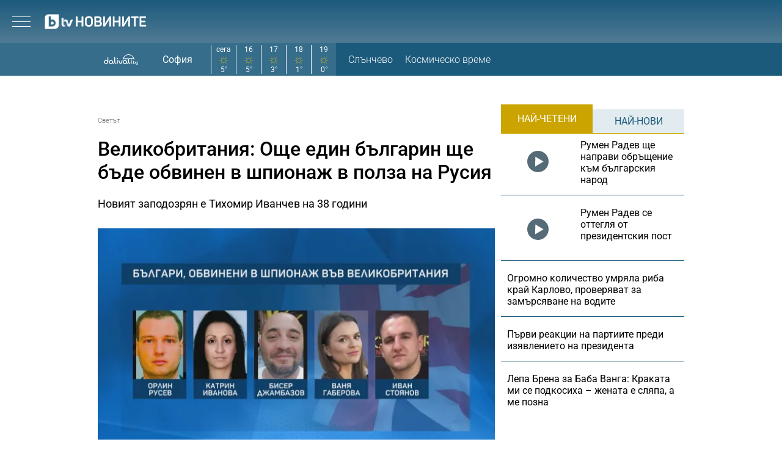

--- FILE ---
content_type: text/html; charset=UTF-8
request_url: https://btvnovinite.bg/svetut/velikobritanija-balgarite-shpioni-v-polza-na-rusija-se-uvelichavat.html?utm_source=Masterchef&utm_medium=RSS&utm_campaign=traffic_from_home
body_size: 18479
content:
<!DOCTYPE html>
<html lang="bg">

<head>
    <title>Великобритания: Още един българин ще бъде обвинен в шпионаж в полза на Русия - bTV Новините</title>

    <meta http-equiv="X-UA-Compatible" content="IE=edge" />
    <meta http-equiv="Content-Type" content="text/html; charset=utf-8" />
    <meta name="viewport" content="width=device-width, initial-scale=1, maximum-scale=1" />
    <meta name="description" content="Новият заподозрян е Тихомир Иванчев на 38 години" />
    <meta name="keywords" content="българи,Великобритания,шпионски скандал,руски шпиони" />
    <meta name="facebook-domain-verification" content="n2qcn4rui13r16ju8g6fvv8d9dg3p7" />
        <meta name="robots" content="index, follow, max-image-preview:large, max-snippet:-1, max-video-preview:-1" />
        
        
    <link rel="dns-prefetch" href="https://cms.static.btv.bg/" />
    <link rel="dns-prefetch" href="https://img.cms.bweb.bg/" />
    <link rel="dns-prefetch" href="https://www.google-analytics.com">
    <link rel="dns-prefetch" href="https://www.googletagmanager.com">
    
    
    <style type="text/css">@font-face {font-family:Roboto Slab;font-style:normal;font-weight:300;src:url(/cf-fonts/v/roboto-slab/5.0.18/greek-ext/wght/normal.woff2);unicode-range:U+1F00-1FFF;font-display:swap;}@font-face {font-family:Roboto Slab;font-style:normal;font-weight:300;src:url(/cf-fonts/v/roboto-slab/5.0.18/latin/wght/normal.woff2);unicode-range:U+0000-00FF,U+0131,U+0152-0153,U+02BB-02BC,U+02C6,U+02DA,U+02DC,U+0304,U+0308,U+0329,U+2000-206F,U+2074,U+20AC,U+2122,U+2191,U+2193,U+2212,U+2215,U+FEFF,U+FFFD;font-display:swap;}@font-face {font-family:Roboto Slab;font-style:normal;font-weight:300;src:url(/cf-fonts/v/roboto-slab/5.0.18/latin-ext/wght/normal.woff2);unicode-range:U+0100-02AF,U+0304,U+0308,U+0329,U+1E00-1E9F,U+1EF2-1EFF,U+2020,U+20A0-20AB,U+20AD-20CF,U+2113,U+2C60-2C7F,U+A720-A7FF;font-display:swap;}@font-face {font-family:Roboto Slab;font-style:normal;font-weight:300;src:url(/cf-fonts/v/roboto-slab/5.0.18/vietnamese/wght/normal.woff2);unicode-range:U+0102-0103,U+0110-0111,U+0128-0129,U+0168-0169,U+01A0-01A1,U+01AF-01B0,U+0300-0301,U+0303-0304,U+0308-0309,U+0323,U+0329,U+1EA0-1EF9,U+20AB;font-display:swap;}@font-face {font-family:Roboto Slab;font-style:normal;font-weight:300;src:url(/cf-fonts/v/roboto-slab/5.0.18/cyrillic/wght/normal.woff2);unicode-range:U+0301,U+0400-045F,U+0490-0491,U+04B0-04B1,U+2116;font-display:swap;}@font-face {font-family:Roboto Slab;font-style:normal;font-weight:300;src:url(/cf-fonts/v/roboto-slab/5.0.18/greek/wght/normal.woff2);unicode-range:U+0370-03FF;font-display:swap;}@font-face {font-family:Roboto Slab;font-style:normal;font-weight:300;src:url(/cf-fonts/v/roboto-slab/5.0.18/cyrillic-ext/wght/normal.woff2);unicode-range:U+0460-052F,U+1C80-1C88,U+20B4,U+2DE0-2DFF,U+A640-A69F,U+FE2E-FE2F;font-display:swap;}@font-face {font-family:Roboto Slab;font-style:normal;font-weight:400;src:url(/cf-fonts/v/roboto-slab/5.0.18/cyrillic/wght/normal.woff2);unicode-range:U+0301,U+0400-045F,U+0490-0491,U+04B0-04B1,U+2116;font-display:swap;}@font-face {font-family:Roboto Slab;font-style:normal;font-weight:400;src:url(/cf-fonts/v/roboto-slab/5.0.18/cyrillic-ext/wght/normal.woff2);unicode-range:U+0460-052F,U+1C80-1C88,U+20B4,U+2DE0-2DFF,U+A640-A69F,U+FE2E-FE2F;font-display:swap;}@font-face {font-family:Roboto Slab;font-style:normal;font-weight:400;src:url(/cf-fonts/v/roboto-slab/5.0.18/greek/wght/normal.woff2);unicode-range:U+0370-03FF;font-display:swap;}@font-face {font-family:Roboto Slab;font-style:normal;font-weight:400;src:url(/cf-fonts/v/roboto-slab/5.0.18/greek-ext/wght/normal.woff2);unicode-range:U+1F00-1FFF;font-display:swap;}@font-face {font-family:Roboto Slab;font-style:normal;font-weight:400;src:url(/cf-fonts/v/roboto-slab/5.0.18/latin/wght/normal.woff2);unicode-range:U+0000-00FF,U+0131,U+0152-0153,U+02BB-02BC,U+02C6,U+02DA,U+02DC,U+0304,U+0308,U+0329,U+2000-206F,U+2074,U+20AC,U+2122,U+2191,U+2193,U+2212,U+2215,U+FEFF,U+FFFD;font-display:swap;}@font-face {font-family:Roboto Slab;font-style:normal;font-weight:400;src:url(/cf-fonts/v/roboto-slab/5.0.18/latin-ext/wght/normal.woff2);unicode-range:U+0100-02AF,U+0304,U+0308,U+0329,U+1E00-1E9F,U+1EF2-1EFF,U+2020,U+20A0-20AB,U+20AD-20CF,U+2113,U+2C60-2C7F,U+A720-A7FF;font-display:swap;}@font-face {font-family:Roboto Slab;font-style:normal;font-weight:400;src:url(/cf-fonts/v/roboto-slab/5.0.18/vietnamese/wght/normal.woff2);unicode-range:U+0102-0103,U+0110-0111,U+0128-0129,U+0168-0169,U+01A0-01A1,U+01AF-01B0,U+0300-0301,U+0303-0304,U+0308-0309,U+0323,U+0329,U+1EA0-1EF9,U+20AB;font-display:swap;}@font-face {font-family:Roboto Slab;font-style:normal;font-weight:700;src:url(/cf-fonts/v/roboto-slab/5.0.18/latin/wght/normal.woff2);unicode-range:U+0000-00FF,U+0131,U+0152-0153,U+02BB-02BC,U+02C6,U+02DA,U+02DC,U+0304,U+0308,U+0329,U+2000-206F,U+2074,U+20AC,U+2122,U+2191,U+2193,U+2212,U+2215,U+FEFF,U+FFFD;font-display:swap;}@font-face {font-family:Roboto Slab;font-style:normal;font-weight:700;src:url(/cf-fonts/v/roboto-slab/5.0.18/latin-ext/wght/normal.woff2);unicode-range:U+0100-02AF,U+0304,U+0308,U+0329,U+1E00-1E9F,U+1EF2-1EFF,U+2020,U+20A0-20AB,U+20AD-20CF,U+2113,U+2C60-2C7F,U+A720-A7FF;font-display:swap;}@font-face {font-family:Roboto Slab;font-style:normal;font-weight:700;src:url(/cf-fonts/v/roboto-slab/5.0.18/greek-ext/wght/normal.woff2);unicode-range:U+1F00-1FFF;font-display:swap;}@font-face {font-family:Roboto Slab;font-style:normal;font-weight:700;src:url(/cf-fonts/v/roboto-slab/5.0.18/cyrillic-ext/wght/normal.woff2);unicode-range:U+0460-052F,U+1C80-1C88,U+20B4,U+2DE0-2DFF,U+A640-A69F,U+FE2E-FE2F;font-display:swap;}@font-face {font-family:Roboto Slab;font-style:normal;font-weight:700;src:url(/cf-fonts/v/roboto-slab/5.0.18/cyrillic/wght/normal.woff2);unicode-range:U+0301,U+0400-045F,U+0490-0491,U+04B0-04B1,U+2116;font-display:swap;}@font-face {font-family:Roboto Slab;font-style:normal;font-weight:700;src:url(/cf-fonts/v/roboto-slab/5.0.18/vietnamese/wght/normal.woff2);unicode-range:U+0102-0103,U+0110-0111,U+0128-0129,U+0168-0169,U+01A0-01A1,U+01AF-01B0,U+0300-0301,U+0303-0304,U+0308-0309,U+0323,U+0329,U+1EA0-1EF9,U+20AB;font-display:swap;}@font-face {font-family:Roboto Slab;font-style:normal;font-weight:700;src:url(/cf-fonts/v/roboto-slab/5.0.18/greek/wght/normal.woff2);unicode-range:U+0370-03FF;font-display:swap;}</style>
    <style type="text/css">@font-face {font-family:Roboto;font-style:normal;font-weight:300;src:url(/cf-fonts/s/roboto/5.0.11/cyrillic-ext/300/normal.woff2);unicode-range:U+0460-052F,U+1C80-1C88,U+20B4,U+2DE0-2DFF,U+A640-A69F,U+FE2E-FE2F;font-display:swap;}@font-face {font-family:Roboto;font-style:normal;font-weight:300;src:url(/cf-fonts/s/roboto/5.0.11/greek/300/normal.woff2);unicode-range:U+0370-03FF;font-display:swap;}@font-face {font-family:Roboto;font-style:normal;font-weight:300;src:url(/cf-fonts/s/roboto/5.0.11/greek-ext/300/normal.woff2);unicode-range:U+1F00-1FFF;font-display:swap;}@font-face {font-family:Roboto;font-style:normal;font-weight:300;src:url(/cf-fonts/s/roboto/5.0.11/latin/300/normal.woff2);unicode-range:U+0000-00FF,U+0131,U+0152-0153,U+02BB-02BC,U+02C6,U+02DA,U+02DC,U+0304,U+0308,U+0329,U+2000-206F,U+2074,U+20AC,U+2122,U+2191,U+2193,U+2212,U+2215,U+FEFF,U+FFFD;font-display:swap;}@font-face {font-family:Roboto;font-style:normal;font-weight:300;src:url(/cf-fonts/s/roboto/5.0.11/latin-ext/300/normal.woff2);unicode-range:U+0100-02AF,U+0304,U+0308,U+0329,U+1E00-1E9F,U+1EF2-1EFF,U+2020,U+20A0-20AB,U+20AD-20CF,U+2113,U+2C60-2C7F,U+A720-A7FF;font-display:swap;}@font-face {font-family:Roboto;font-style:normal;font-weight:300;src:url(/cf-fonts/s/roboto/5.0.11/cyrillic/300/normal.woff2);unicode-range:U+0301,U+0400-045F,U+0490-0491,U+04B0-04B1,U+2116;font-display:swap;}@font-face {font-family:Roboto;font-style:normal;font-weight:300;src:url(/cf-fonts/s/roboto/5.0.11/vietnamese/300/normal.woff2);unicode-range:U+0102-0103,U+0110-0111,U+0128-0129,U+0168-0169,U+01A0-01A1,U+01AF-01B0,U+0300-0301,U+0303-0304,U+0308-0309,U+0323,U+0329,U+1EA0-1EF9,U+20AB;font-display:swap;}@font-face {font-family:Roboto;font-style:normal;font-weight:400;src:url(/cf-fonts/s/roboto/5.0.11/latin/400/normal.woff2);unicode-range:U+0000-00FF,U+0131,U+0152-0153,U+02BB-02BC,U+02C6,U+02DA,U+02DC,U+0304,U+0308,U+0329,U+2000-206F,U+2074,U+20AC,U+2122,U+2191,U+2193,U+2212,U+2215,U+FEFF,U+FFFD;font-display:swap;}@font-face {font-family:Roboto;font-style:normal;font-weight:400;src:url(/cf-fonts/s/roboto/5.0.11/vietnamese/400/normal.woff2);unicode-range:U+0102-0103,U+0110-0111,U+0128-0129,U+0168-0169,U+01A0-01A1,U+01AF-01B0,U+0300-0301,U+0303-0304,U+0308-0309,U+0323,U+0329,U+1EA0-1EF9,U+20AB;font-display:swap;}@font-face {font-family:Roboto;font-style:normal;font-weight:400;src:url(/cf-fonts/s/roboto/5.0.11/cyrillic-ext/400/normal.woff2);unicode-range:U+0460-052F,U+1C80-1C88,U+20B4,U+2DE0-2DFF,U+A640-A69F,U+FE2E-FE2F;font-display:swap;}@font-face {font-family:Roboto;font-style:normal;font-weight:400;src:url(/cf-fonts/s/roboto/5.0.11/latin-ext/400/normal.woff2);unicode-range:U+0100-02AF,U+0304,U+0308,U+0329,U+1E00-1E9F,U+1EF2-1EFF,U+2020,U+20A0-20AB,U+20AD-20CF,U+2113,U+2C60-2C7F,U+A720-A7FF;font-display:swap;}@font-face {font-family:Roboto;font-style:normal;font-weight:400;src:url(/cf-fonts/s/roboto/5.0.11/greek/400/normal.woff2);unicode-range:U+0370-03FF;font-display:swap;}@font-face {font-family:Roboto;font-style:normal;font-weight:400;src:url(/cf-fonts/s/roboto/5.0.11/greek-ext/400/normal.woff2);unicode-range:U+1F00-1FFF;font-display:swap;}@font-face {font-family:Roboto;font-style:normal;font-weight:400;src:url(/cf-fonts/s/roboto/5.0.11/cyrillic/400/normal.woff2);unicode-range:U+0301,U+0400-045F,U+0490-0491,U+04B0-04B1,U+2116;font-display:swap;}@font-face {font-family:Roboto;font-style:normal;font-weight:500;src:url(/cf-fonts/s/roboto/5.0.11/latin-ext/500/normal.woff2);unicode-range:U+0100-02AF,U+0304,U+0308,U+0329,U+1E00-1E9F,U+1EF2-1EFF,U+2020,U+20A0-20AB,U+20AD-20CF,U+2113,U+2C60-2C7F,U+A720-A7FF;font-display:swap;}@font-face {font-family:Roboto;font-style:normal;font-weight:500;src:url(/cf-fonts/s/roboto/5.0.11/greek-ext/500/normal.woff2);unicode-range:U+1F00-1FFF;font-display:swap;}@font-face {font-family:Roboto;font-style:normal;font-weight:500;src:url(/cf-fonts/s/roboto/5.0.11/greek/500/normal.woff2);unicode-range:U+0370-03FF;font-display:swap;}@font-face {font-family:Roboto;font-style:normal;font-weight:500;src:url(/cf-fonts/s/roboto/5.0.11/vietnamese/500/normal.woff2);unicode-range:U+0102-0103,U+0110-0111,U+0128-0129,U+0168-0169,U+01A0-01A1,U+01AF-01B0,U+0300-0301,U+0303-0304,U+0308-0309,U+0323,U+0329,U+1EA0-1EF9,U+20AB;font-display:swap;}@font-face {font-family:Roboto;font-style:normal;font-weight:500;src:url(/cf-fonts/s/roboto/5.0.11/cyrillic/500/normal.woff2);unicode-range:U+0301,U+0400-045F,U+0490-0491,U+04B0-04B1,U+2116;font-display:swap;}@font-face {font-family:Roboto;font-style:normal;font-weight:500;src:url(/cf-fonts/s/roboto/5.0.11/latin/500/normal.woff2);unicode-range:U+0000-00FF,U+0131,U+0152-0153,U+02BB-02BC,U+02C6,U+02DA,U+02DC,U+0304,U+0308,U+0329,U+2000-206F,U+2074,U+20AC,U+2122,U+2191,U+2193,U+2212,U+2215,U+FEFF,U+FFFD;font-display:swap;}@font-face {font-family:Roboto;font-style:normal;font-weight:500;src:url(/cf-fonts/s/roboto/5.0.11/cyrillic-ext/500/normal.woff2);unicode-range:U+0460-052F,U+1C80-1C88,U+20B4,U+2DE0-2DFF,U+A640-A69F,U+FE2E-FE2F;font-display:swap;}@font-face {font-family:Roboto;font-style:normal;font-weight:700;src:url(/cf-fonts/s/roboto/5.0.11/greek/700/normal.woff2);unicode-range:U+0370-03FF;font-display:swap;}@font-face {font-family:Roboto;font-style:normal;font-weight:700;src:url(/cf-fonts/s/roboto/5.0.11/latin-ext/700/normal.woff2);unicode-range:U+0100-02AF,U+0304,U+0308,U+0329,U+1E00-1E9F,U+1EF2-1EFF,U+2020,U+20A0-20AB,U+20AD-20CF,U+2113,U+2C60-2C7F,U+A720-A7FF;font-display:swap;}@font-face {font-family:Roboto;font-style:normal;font-weight:700;src:url(/cf-fonts/s/roboto/5.0.11/vietnamese/700/normal.woff2);unicode-range:U+0102-0103,U+0110-0111,U+0128-0129,U+0168-0169,U+01A0-01A1,U+01AF-01B0,U+0300-0301,U+0303-0304,U+0308-0309,U+0323,U+0329,U+1EA0-1EF9,U+20AB;font-display:swap;}@font-face {font-family:Roboto;font-style:normal;font-weight:700;src:url(/cf-fonts/s/roboto/5.0.11/cyrillic-ext/700/normal.woff2);unicode-range:U+0460-052F,U+1C80-1C88,U+20B4,U+2DE0-2DFF,U+A640-A69F,U+FE2E-FE2F;font-display:swap;}@font-face {font-family:Roboto;font-style:normal;font-weight:700;src:url(/cf-fonts/s/roboto/5.0.11/greek-ext/700/normal.woff2);unicode-range:U+1F00-1FFF;font-display:swap;}@font-face {font-family:Roboto;font-style:normal;font-weight:700;src:url(/cf-fonts/s/roboto/5.0.11/latin/700/normal.woff2);unicode-range:U+0000-00FF,U+0131,U+0152-0153,U+02BB-02BC,U+02C6,U+02DA,U+02DC,U+0304,U+0308,U+0329,U+2000-206F,U+2074,U+20AC,U+2122,U+2191,U+2193,U+2212,U+2215,U+FEFF,U+FFFD;font-display:swap;}@font-face {font-family:Roboto;font-style:normal;font-weight:700;src:url(/cf-fonts/s/roboto/5.0.11/cyrillic/700/normal.woff2);unicode-range:U+0301,U+0400-045F,U+0490-0491,U+04B0-04B1,U+2116;font-display:swap;}</style>

        <link rel="alternate" type="application/rss+xml" href="https://btvnovinite.bg/lbin/v3/rss.php?section_id=16087" />
    
        <link rel="canonical" href="https://btvnovinite.bg/svetut/velikobritanija-balgarite-shpioni-v-polza-na-rusija-se-uvelichavat.html">                    <meta property="og:site_name" content="bTV Новините" />
        <meta property="og:type" content="article" />
        <meta property="og:title" content="Великобритания: Още един българин ще бъде обвинен в шпионаж в полза на Русия" />
        <meta property="og:image" content="https://cdn.btv.bg/media/images/1200x630/Sep2023/2113131781.jpg" />
        <meta property="og:image:secure_url" content="https://cdn.btv.bg/media/images/1200x630/Sep2023/2113131781.jpg" />
        <meta property="fb:app_id" content="208539599222169" />
        <meta property="fb:pages" content="248414188545735" />
        <meta property="og:url" content="https://btvnovinite.bg/svetut/velikobritanija-balgarite-shpioni-v-polza-na-rusija-se-uvelichavat.html" />
        <meta property="og:description" content="Новият заподозрян е Тихомир Иванчев на 38 години" />
        <link rel="image_src" href="https://cdn.btv.bg/media/images/1200x630/Sep2023/2113131781.jpg" />
    
        
        <script type="application/ld+json">
            //<![CDATA[
            {
                "@context": "https://schema.org",
                "@type": "WebSite",
                "url": "https:\/\/btvnovinite.bg",
                "potentialAction": {
                    "@type": "SearchAction",
                    "target": "https:\/\/btvnovinite.bg\/search\/?q={search_term_string}&o=date",
                    "query-input": "required name=search_term_string"
                }
            }
            //]]>
        </script>
    

    <link rel="preload" as="style" href="/css/bg/microsites/btvnovinite/css/main.css?v=3.1.27" />
        <link rel="preload" as="script" href="https://cms.static.btv.bg/microsites/btvnovinite/js/lazyload.min.js" />
    <link rel="preload" as="script" href="https://cms.static.btv.bg/microsites/btvnovinite/js/lazyload.min.js" />
        <link rel="preload" as="image" href="https://cms.static.btv.bg/microsites/btvnovinite/img/placeholder_btvNovinite_300x600.jpg" />
    
    
    <link rel="shortcut icon" type="image/x-icon" href="https://cms.static.btv.bg/main/img/btvnews.ico" />

    <link rel="stylesheet" type="text/css" href="/css/bg/microsites/btvnovinite/css/main.css?v=3.1.27" />

            <link rel="stylesheet" type="text/css" href="/css/bg/microsites/btvnovinite/css/article.css?v=3.1.27" />
        
        
    <script type="4f1c57627dbb61cb199867e0-text/javascript">
        var site_id = 80;
        var article_id = "2100883384";
        var section_id = "16087";
        var story_id = '';
        var gallery_id = '';
        var article_style = 'Article';
        //  var static_server = 'https://cms.static.btv.bg';

        var dfp_site = 'btvnovinite.bg';
        var dfp_website = 'btv_novinite';
        var dfp_mobile = false;
        var dfp_tags = ["\u0431\u044a\u043b\u0433\u0430\u0440\u0438","\u0412\u0435\u043b\u0438\u043a\u043e\u0431\u0440\u0438\u0442\u0430\u043d\u0438\u044f","\u0448\u043f\u0438\u043e\u043d\u0441\u043a\u0438 \u0441\u043a\u0430\u043d\u0434\u0430\u043b","\u0440\u0443\u0441\u043a\u0438 \u0448\u043f\u0438\u043e\u043d\u0438"];
        var dfp_status = {"medium_rectangle_300x250_first":true,"medium_rectangle_300x250_second":true,"megaboard":true,"megaboard_second":false,"megaboard_third":false,"wallpaper":true,"ibug":false,"carousel":true,"in_article_300x250_first":false,"in_article_300x250_second":false,"in_listing_native":false,"adform_exclusive_mobile_300x250_first":false,"adform_exclusive_mobile_300x250_second":false,"adform_exclusive_300x250_second":false,"video_border_top":false,"video_border_bottom":false,"video_overlay":false,"video_overlay_vertical":false,"amp_wrapper_top":false,"amp_wrapper_bottom":false,"mobile1x1":false,"top":true,"top_dropdown":false};
        var dfp_show_ads = 1;
        var dfp_env = '1';
        
        const regex=/Mobi|Android|webOS|iPhone|iPad|iPod|BlackBerry|IEMobile|Opera Mini/i;var mobile=regex.test(navigator.userAgent);if(mobile||window.innerWidth<640){var device_type='mobile'}else{var device_type='desktop'}
        
        var gtm_vod = false;

	var article_gtm_data = {
		articleTitle: 'Великобритания: Още един българин ще бъде обвинен в шпионаж в полза на Русия',
		articleTitleEn: 'Great Britain: Another Bulgarian will be accused of espionage for Russia',		pageCategory: 'news',
		articleId: '2100883384',
		pageType: 'article',
		articleType: 'article',
		articleAuthorId: '435',
		articleAuthor: 'Редакторски екип',
		articleDatePublished: '1709102817',
		articleTopics: 'българи,Великобритания,шпионски скандал,руски шпиони', 
		sectionId: '16087',
		sectionName: 'Светът',
		articleWordCount: '188',
		articleGallery: '0',
		deviceType: device_type,
		articleLoadMoreButton: false,
				pagePlayerEnabled: 0,
	};	
	     </script>

    <link rel="manifest" href="/manifest.json" />
    
    <!-- Google Tag Manager -->
    <script type="4f1c57627dbb61cb199867e0-text/javascript">(function(w,d,s,l,i){w[l]=w[l]||[];w[l].push({'gtm.start':
    new Date().getTime(),event:'gtm.js'});var f=d.getElementsByTagName(s)[0],
    j=d.createElement(s),dl=l!='dataLayer'?'&l='+l:'';j.async=true;j.src=
    'https://www.googletagmanager.com/gtm.js?id='+i+dl;f.parentNode.insertBefore(j,f);
    })(window,document,'script','dataLayer','GTM-5GQTM3D4');</script>
    <!-- End Google Tag Manager -->
    
    
    
    <script type="4f1c57627dbb61cb199867e0-text/javascript">
    (function(c,l,a,r,i,t,y){
    c[a]=c[a]||function(){(c[a].q=c[a].q||[]).push(arguments)};
    t=l.createElement(r);t.async=1;t.src="https://www.clarity.ms/tag/"+i;
    y=l.getElementsByTagName(r)[0];y.parentNode.insertBefore(t,y);
    })(window, document, "clarity", "script", "sjep4oxq50");
    </script>
    

    <script async id="ebx" src="//applets.ebxcdn.com/ebx.js" type="4f1c57627dbb61cb199867e0-text/javascript"></script>

          <script src="https://publisher.caroda.io/videoPlayer/caroda.min.js?ctok=0239cd062264" crossorigin="anonymous" defer type="4f1c57627dbb61cb199867e0-text/javascript"></script>
        
    <script data-ad-client="ca-pub-2230223935244955" async src="https://pagead2.googlesyndication.com/pagead/js/adsbygoogle.js" type="4f1c57627dbb61cb199867e0-text/javascript"></script>

</head>

<body  itemscope="" itemtype="https://schema.org/WebPage">
<noscript><iframe src="https://www.googletagmanager.com/ns.html?id=GTM-5GQTM3D4" height="0" width="0" style="display:none;visibility:hidden"></iframe></noscript><div class="btv-mobileads-wrapper_wrap">
		<div class="btv-mobileads-wrapper_page">
				<div class="wrapper" id='content_router'>
												<div>
																<div>
																				<div>
												<!-- START NEW DESIGN BTV NOVINITE -->

<header class="btv-novinite-header header-wrapper">
	<div class="header-content">
		<div class="top-navigation">
			<a href="https://btvsport.bg/" target="_blank">
				<img width="85" height="16" class="btv-sport" src="https://cms.static.btv.bg/microsites/btvsport/images/logos/BTV-Sport.svg" alt="bTV Спорт" />
			</a>
			<a width="62" height="16" href="https://businessnovinite.bg/" target="_blank">
				<img fetchpriority="high" class="btv-businessnovinite" src="https://cms.static.btv.bg/microsites/btvnovinite/images/logos/BTV-BusinessNovinite.svg" alt="Бизнес Новините" />
			</a>
			<a href="https://btvplus.bg/" target="_blank">
				<img width="50" height="16" class="btv-plus" src="https://cms.static.btv.bg/microsites/btvnovinite/images/logos/BTV-Plus.svg?v25" alt="bTV+" />
			</a>
			<a href="https://ladyzone.bg/" target="_blank">
				<img width="71" height="12" class="btv-ladyzone" src="https://cms.static.btv.bg/microsites/btvnovinite/images/logos/BTV-LadyZone.svg" alt="LadyZone" />
			</a>
			<a href="https://svetatnazdraveto.bg/" target="_blank">
				<img fetchpriority="high" width="164" height="20" class="btv-svetatnazdraveto" src="https://cms.static.btv.bg/microsites/btvnovinite/images/logos/SvetatNaZdraveto.svg" alt="Светът на здравето" />
			</a>
			<div class="input-wrap">
				<form id="search-submit" action="/search/" method="GET" autocomplete="off">
					<input type="hidden" name="o" value="date" />
					<input class="text" type="text" name="q" autocomplete='off' />
					<span class="icon-search"></span>
				</form>
			</div>
			<div class="all-lives">
				<a href="https://btvnovinite.bg/">
					<div class="live-blog first">
						<span class="blink-circle"></span>
						<span class="text">на живо</span>
					</div>
				</a>
							</div>
		</div>
		<a class="site-logo" href="/">
			<img fetchpriority="high" src="https://cms.static.btv.bg/microsites/btvnovinite/images/logos/BTV-Novinite.svg" alt="bTV Новините" />
		</a>
		<nav class="main-navigation">
			<ul>
				<li id="video-podcasts">
					<a href="/podcast/">Видео подкасти</a>
					<span class="arrow-open-close"></span>
				</li>				
				<li>
					<a href="/novinite-ot-dnes/">Днес</a>
				</li>
				<li>
					<a href="/bulgaria/">България</a>
				</li>
				<li>
					<a href="/svetut/">Светът</a>
				</li> 
	
				<li>
					<a href="/predavania/btv-svetat/" class="mt3"><img src="https://web.static.btv.bg/btv_svetat_button_110x24.png?v25" alt="bTV - Светът"></a>
				</li>
				
			  <li>
					<a href="https://btvsport.bg/">Спорт</a>
				</li>  
							
				<li>
					<a href="https://businessnovinite.bg/">Бизнес</a>
				</li>
				<li>
					<a href="/lifestyle/liubopitno/">Любопитно</a>
				</li>
				<li>
					<a href="/predavania/">Предавания</a>
				</li>
<!--
				<li>
					<a href="/btv-razkazva/">bTV разказва</a>
				</li>
				<li>
					<a href="/az-reporterut/">Аз, Репортерът</a>
				</li>
				-->
				<li>
					<a href="/evroto/" class="mtm4"><img src="https://web.static.btv.bg/btvnovinite_btn_evroto.png" alt="Еврото в България"></a>
				</li>
				<li>
					<a href="/btv-razkazva/" class="mt3"><img src="https://web.static.btv.bg/btv_razkazva_btn_btvnovinite.png?v25" alt="bTV Разказва"></a>
				</li>
			</ul>
		</nav>
	</div>
</header>

<div class="btv-novinite-sub-menu-wrapper">
	<ul class="sub-menu-list video-podcasts">
        <li>
            <a href="/jenite-na-bulgaria/" class="mt3"><img src="https://web.static.btv.bg/181x22_button.jpg" alt="Жените на България" /></a>
        </li>
		<!--
		<li>
			<a href="/obori-me/">Обори ме</a>
		</li>
		-->
    </ul>
</div>

<header class="btv-novinite-header-mobile header-wrapper-mobile">
	<div class="left">
		<div class="menu-hamburger">
			<span class="top"></span>
			<span class="middle"></span>
			<span class="bottom"></span>
		</div>
		<a class="site-logo" href="/">
			<img fetchpriority="high" src="https://cms.static.btv.bg/microsites/btvnovinite/images/logos/BTV-Novinite.svg" alt="bTV Новините" />
		</a>
	</div>
	<div class="right">
		<div class="all-lives">
			<a href="">
				<div class="live-blog first">
					<span class="blink-circle"></span>
					<span class="text">на живо</span>
				</div>
			</a>
					</div>
	</div>
</header>
<nav class="btv-novinite-navigation-mobile navigation-mobile">
	<div class="header-close-wrap">
		<a class="site-logo" href="/">
			<img fetchpriority="high" src="https://cms.static.btv.bg/microsites/btvnovinite/images/logos/BTV-Novinite.svg" alt="bTV Новините">
		</a>
		<div class="close-navigation">
			<span class="left"></span>
			<span class="right"></span>
		</div>
	</div>
	<ul>
		<li class="sub-item-menu-mobile">
			<a href="/podcast/">Видео подкасти</a>
			<span class="arrow-open-close"></span>
		</li>
		<div class="sub-menu-accordion">
			<ul>
				<li>
					<a href="/jenite-na-bulgaria/"><img src="https://web.static.btv.bg/181x22_button.jpg" alt="Жените на България" /></a>
				</li>
				<!--
				<li>
					<a href="/obori-me/">Обори ме</a>
				</li>
				-->
			</ul>
		</div>
		<li>
			<a href="/novinite-ot-dnes/">Днес</a>
		</li>
		<li>
			<a href="/bulgaria/">България</a>
		</li>
		<li>
			<a href="/svetut/">Светът</a>
		</li>
		
		<li>
			<a href="/predavania/btv-svetat/" class="mt3"><img src="https://web.static.btv.bg/btv_svetat_button_110x24.png?v25" alt="bTV - Светът"></a>
		</li>
		
		 <li>
			<a href="https://btvsport.bg/">Спорт</a>
		</li>  
		<li>
			<a href="https://businessnovinite.bg/">Пари</a>
		</li>
		<li>
			<a href="/lifestyle/liubopitno/">Любопитно</a>
		</li>
		<li>
			<a href="/predavania/">Предавания</a>
		</li>
<!--
		<li>
			<a href="/btv-razkazva/">bTV разказва</a>
		</li>
-->
		
		<li>
			<a href="/evroto/" class="mtm4"><img src="https://web.static.btv.bg/btvnovinite_btn_evroto.png" alt="Еврото в България"></a>
		</li>
		
		<li>
			<a href="/btv-razkazva/" class="mt3"><img src="https://web.static.btv.bg/btv_razkazva_btn_btvnovinite.png?v25" alt="bTV Разказва"></a>
		</li>

		<li>
			<a href="/az-reporterut/">Аз, Репортерът</a>
		</li>
		<li>
			<a href="https://svetatnazdraveto.bg/" target="_blank">
				<img width="230" height="28" src="https://cms.static.btv.bg/microsites/btvnovinite/images/logos/SvetatNaZdraveto.svg" alt="Светът на здравето" />
			</a>
		</li>
		<li>
			<a href="/sudurjanie-ot-partnyori/">Съдържание от партньори</a>
		</li>
		
	</ul>

	<div class="all-lives">
		<a href="/">
			<div class="live-blog first">
				<span class="blink-circle"></span>
				<span class="text">на живо</span>
			</div>
		</a>
			</div>


	<div class="top-navigation">
		<div class="sites">
			<a href="https://btvnovinite.bg/" target="_blank">
				<img class="btv-sport" src="https://cms.static.btv.bg/microsites/btvnovinite/images/logos/BTV-Sport.svg" alt="bTV Спорт" />
			</a>
			<a href="https://businessnovinite.bg/" target="_blank">
				<img class="btv-businessnovinite"
					src="https://cms.static.btv.bg/microsites/btvnovinite/images/logos/BTV-BusinessNovinite.svg" alt="Бизнес Новините" />
			</a>
			<a href="https://btvplus.bg/" target="_blank">
				<img class="btv-plus" src="https://cms.static.btv.bg/microsites/btvnovinite/images/logos/BTV-Plus.svg" alt="bTV+" />
			</a>
			<a href="https://ladyzone.bg/" target="_blank">
				<img class="btv-ladyzone" src="https://cms.static.btv.bg/microsites/btvnovinite/images/logos/BTV-LadyZone.svg" alt="LadyZone" />
			</a>
		</div>
		<div class="input-wrap">
			<form id="search-submit-mobile" action="/search/" method="GET" autocomplete="off">
				<input type="hidden" name="o" value="date" />
				<input class="text" type="text" name="q" autocomplete='off' />
				<span class="icon-search mobile"></span>
			</form>
		</div>
	</div>
</nav>

<div class="live_event_wrapper">
	<a href="" class="link_live" onclick="if (!window.__cfRLUnblockHandlers) return false; _sendGAEvent('Live_Video_NP', 'click_top_bar_button', document.title, true)" data-cf-modified-4f1c57627dbb61cb199867e0-="">
		<div class="live_event_btn">
			<span>&nbsp;</span>
		</div>
		<marquee scrollamount="3" onmouseover="if (!window.__cfRLUnblockHandlers) return false; this.stop();" onmouseout="if (!window.__cfRLUnblockHandlers) return false; this.start();" direction="left" speed="slow" behavior="loop" class="live_txt marquee_text" id="marquee-first" data-cf-modified-4f1c57627dbb61cb199867e0-="">
			<span class="line" id="line"> </span>
		</marquee>
	</a>
</div>


										</div>
																				<div>
												<div class="btv-novinite-weather">
	<a href="https://dalivali.bg/?utm_source=btvnovinite.bg&utm_medium=header&utm_campaign=dalivali_logo_in_btvnovinite" target="_blank" title="Прогноза за времето от dalivali.bg">
		<div class="weather-wrap">
			<div class="left">
				<div class="logo-weather">
					<img class="btv-dalivali" src="/static/bg/microsites/btvnovinite/images/logos/BTV-DaliVali.svg" width="56" height="17" alt="dalivali.bg" />
				</div>
				<div class="location">София</div>
								<div class="weather  firstelm ">
					<span class="min">сега</span>
					<span class="sign"><img src="/static/bg/microsites/dalivali/img/icons/1.svg" width="14" height="14" alt="Слънчево" /></span>
					<span class="max">5&deg;</span>
				</div>
								<div class="weather  hide-on-mobile ">
					<span class="min">16</span>
					<span class="sign"><img src="/static/bg/microsites/dalivali/img/icons/1.svg" width="14" height="14" alt="Слънчево" /></span>
					<span class="max">5&deg;</span>
				</div>
								<div class="weather  hide-on-mobile ">
					<span class="min">17</span>
					<span class="sign"><img src="/static/bg/microsites/dalivali/img/icons/1.svg" width="14" height="14" alt="Слънчево" /></span>
					<span class="max">3&deg;</span>
				</div>
								<div class="weather  hide-on-mobile ">
					<span class="min">18</span>
					<span class="sign"><img src="/static/bg/microsites/dalivali/img/icons/1.svg" width="14" height="14" alt="Слънчево" /></span>
					<span class="max">1&deg;</span>
				</div>
								<div class="weather  hide-on-mobile ">
					<span class="min">19</span>
					<span class="sign"><img src="/static/bg/microsites/dalivali/img/icons/1.svg" width="14" height="14" alt="Слънчево" /></span>
					<span class="max">0&deg;</span>
				</div>
												<div class="weather latest-news">
					<div class="mark-latest-label" onclick="if (!window.__cfRLUnblockHandlers) return false; showLatestNewsUnderWeather();return false;" data-cf-modified-4f1c57627dbb61cb199867e0-="">Последни <br >новини</div>
				</div>
							</div>
			<div class="right">
				<!--<div class="current-date">20.01.2026</div>-->
				<div class="info">Слънчево</div>
				<a href="/tag/?tag=космическо време&o=date">Космическо време</a>
			</div>
		</div>
	</a>
</div>

<div class="cosmicweather">
	<!-- <div class="weather-wrap" style="padding: 10px;"><a href="/tag/?tag=космическо време&o=date">Космическо време</a></div> -->
	 
</div>
	
<div class="global-container">
	<div class="most-read-section mobile">
		<div id="latest-mobile-weather" class="news-articles-inline latest-container">
			<div class="gray-rectangle news-section">
				<div class="head-title"> <span class="rectangle"></span>
					<h2 class="text"> <span>Последни новини</span> </h2>
					<span class="blue-line"></span>
				</div>
			</div>

						<div class="news-article-inline">
				<a href="/bulgaria/burgas-objavjava-gripna-epidemija-varna-udalzhava-merkite.html" >
											<div class="image-article" style="position:relative;width:40%;float:left; display:block;">
		
									
									
							<div class="top-right-flag">
										
															</div>
														<img class="lazy" data-src="https://cdn.btv.bg/media/images/480x270/Jan2025/2113489871.jpg" alt="Бургас обявява грипна епидемия, Варна удължава мерките" />
													</div>
						<div class="info-article" style="  width: calc(60% - 20px); ">
														<h3 class="title">Бургас обявява грипна епидемия, Варна удължава мерките</h3>
						</div>
									</a>
			</div>
						<div class="news-article-inline">
				<a href="/sudurjanie-ot-partnyori/stabilen-rast-v-prodazhbite-na-mercedes-benz-u-nas.html" >
											<div class="image-article" style="position:relative;width:40%;float:left; display:block;">
		
									
									
							<div class="top-right-flag">
										
																<span class="icon-gallery"></span>
															</div>
														<img class="lazy" data-src="https://cdn.btv.bg/media/images/480x270/Jan2026/2113733186.jpg" alt="Стабилен ръст в продажбите на Mercedes-Benz у нас" />
													</div>
						<div class="info-article" style="  width: calc(60% - 20px); ">
														<h3 class="title">Стабилен ръст в продажбите на Mercedes-Benz у нас</h3>
						</div>
									</a>
			</div>
						<div class="news-article-inline">
				<a href="/bulgaria/grozdan-karadzhov-otvarjaneto-na-gkpp-rudozem-ksanti-sbadva-30-godishna-mechta-na-horata-ot-dvete-strani-na-granicata.html" >
											<div class="image-article">
		
									
									
							<div class="top-right-flag">
										
															</div>
													</div>
						<div class="info-article" style=" ">
														<h3 class="title">Гроздан Караджов: Сбъдва се 30-годишна мечта на хората от двете страни на границата с Гърция </h3>
						</div>
									</a>
			</div>
						<div class="news-article-inline">
				<a href="/svetut/oksfam-raste-bogatstvoto-na-svarhbogatite-a-namaljavaneto-na-bednostta-se-zabavja.html" >
											<div class="image-article">
		
									
														<span class="play-button blue"></span>
									
							<div class="top-right-flag">
										
															</div>
													</div>
						<div class="info-article" style=" ">
														<h3 class="title">„Оксфам“: Расте богатството на свърхбогатите, а намаляването на бедността се забавя</h3>
						</div>
									</a>
			</div>
						<div class="news-article-inline">
				<a href="/bulgaria/7-konja-izgorjaha-v-pozhar.html" >
											<div class="image-article">
		
									
									
							<div class="top-right-flag">
										
															</div>
													</div>
						<div class="info-article" style=" ">
														<h3 class="title">7 коня изгоряха при пожар във Варна </h3>
						</div>
									</a>
			</div>
						<div class="news-article-inline">
				<a href="/bulgaria/sreshtu-patnite-incidenti-s-deca-poveche-policai-shte-ima-okolo-uchilishta-i-detski-gradini.html" >
											<div class="image-article">
		
									
									
							<div class="top-right-flag">
										
															</div>
													</div>
						<div class="info-article" style=" ">
														<h3 class="title">Срещу пътните инциденти с деца: Повече полицаи ще има около училища и детски градини</h3>
						</div>
									</a>
			</div>
						<div class="news-article-inline">
				<a href="/bulgaria/zhalt-kod-za-valezhi-i-opasnost-ot-poledici-v-8-oblasti-za-21-januari.html" >
											<div class="image-article">
		
									
									
							<div class="top-right-flag">
										
															</div>
													</div>
						<div class="info-article" style=" ">
														<h3 class="title">Жълт код за валежи и опасност от поледици в 8 области за 21 януари</h3>
						</div>
									</a>
			</div>
						<div class="news-article-inline">
				<a href="/bulgaria/20-dni-s-evroto-nad-polovinata-levove-veche-sa-iztegleni-ot-obrashtenie.html" >
											<div class="image-article">
		
									
														<span class="play-button blue"></span>
									
							<div class="top-right-flag">
										
															</div>
													</div>
						<div class="info-article" style=" ">
														<h3 class="title">20 дни с еврото: Над половината левове вече са изтеглени от обращение</h3>
						</div>
									</a>
			</div>
						<div class="news-article-inline">
				<a href="/bulgaria/ostavkata-na-prezidenta-rumen-radev-reakcijata-na-politicite.html" >
											<div class="image-article">
		
									
														<span class="play-button blue"></span>
									
							<div class="top-right-flag">
										
															</div>
													</div>
						<div class="info-article" style=" ">
														<h3 class="title">Оставката на президента Румен Радев – реакцията на политиците</h3>
						</div>
									</a>
			</div>
						<div class="news-article-inline">
				<a href="/svetut/donald-tramp-publikuva-chata-si-s-emanjuel-makron-kakvo-si-kazvat-za-grenlandija.html" >
											<div class="image-article">
		
									
														<span class="play-button blue"></span>
									
							<div class="top-right-flag">
										
															</div>
													</div>
						<div class="info-article" style=" ">
														<h3 class="title">Доналд Тръмп публикува чата си с Еманюел Макрон. Какво обсъждат за Гренландия?</h3>
						</div>
									</a>
			</div>
					</div>
	</div>
</div>

										</div>
																				<div>
												<div class="bweb-gpt bweb-gpt--top_dropdown"><div id="div-gpt-ad-top_dropdown"> </div></div>
										</div>
																				<div>
												<div class="bweb-gpt bweb-gpt--carousel"><div id="div-gpt-ad-carousel"> </div></div>
										</div>
																				<div>
												<div class="bweb-gpt bweb-gpt--wallpaper"><div id="div-gpt-ad-wallpaper"> </div></div>
										</div>
																				<div>
												<div class="bweb-gpt bweb-gpt--top"><div id="div-gpt-ad-top"> </div></div>
										</div>
																				<div>
												<div class="bweb-gpt bweb-gpt--ibug"><div id="div-gpt-ad-ibug"> </div></div>
										</div>
																		</div>
														</div>
												<div class="global-container max-width-980">
																<div>
																				<div>
												<div class="bweb-gpt bweb-gpt--megaboard"><div id="div-gpt-ad-megaboard"> </div></div>
										</div>
																		</div>
														</div>
												<div class="global-container max-width-980">
																<div class="left-inner-content">
																				<div>
												
<!-- article page content -->
	<!-- breadcrumb -->
	<div class="breadcrumb">
					<a href="/svetut/">Светът</a>
						</div>

					<script type="application/ld+json">
		{
			"@context": "https://schema.org",
			"@type": "BreadcrumbList",
			"itemListElement": [
									{
				"@type": "ListItem",
				"position": 1,
				"name": "Светът",
				"item": "https://btvnovinite.bg/svetut/"
			},
						{
				"@type": "ListItem",
				"position":2,
				"name": "Великобритания: Още един българин ще бъде обвинен в шпионаж в полза на Русия"
			}]
		}
</script>


	<link rel="preload" as="image" href="https://cdn.btv.bg/media/images/640x360/Sep2023/2113131781.webp" />

<!-- title of article -->
<h1 class="article-title">Великобритания: Още един българин ще бъде обвинен в шпионаж в полза на Русия</h1>

<!-- subtitle of article -->
<h2 class="article-summary">Новият заподозрян е Тихомир Иванчев на 38 години</h2>

<div class="content">
	<div class="article-media-wrapper">
					<!-- normal article -->
			<div class="news-articles">
				<div class="news-article">
					<div class="image-article">
						<img src="https://cdn.btv.bg/media/images/640x360/Sep2023/2113131781.webp" />
					</div>
									</div>
			</div>
			<div class="image-info">
							</div>
		
			</div>

	<script type="application/ld+json">
{
	"@context": "http://schema.org",
	"@type": "NewsArticle",
	"mainEntityOfPage": "https://btvnovinite.bg/svetut/velikobritanija-balgarite-shpioni-v-polza-na-rusija-se-uvelichavat.html",
	"headline": "Великобритания: Още един българин ще бъде обвинен в шпионаж в полза на Русия",
		"publisher": {
		"@context": "http://schema.org",
		"@type": "NewsMediaOrganization",
		"name": "bTV Media Group",
		"logo": {
			"@type": "ImageObject",
			"name": "bTV Logo",
			"url": "https://web.static.btv.bg/bmg.png"
		},
		"address": {
			"@type": "PostalAddress",
			"addressLocality": "Sofia",
			"postalCode": "1463",
			"streetAddress": "Ndk, Bulgaria Blvd, 1463 Sofia"
		  },
		"email": "news@btv.bg",
		"telephone": "+35929176830"
	},
	"author": {
		"@context": "http://schema.org",
				"@type": "NewsMediaOrganization",
							"name": "Редакторски екип",
						"image": "https://cdn.btv.bg/media/images/200x200/May2021/2112453475.jpg",
									"url": "https://btvnovinite.bg/author/?author=2014898"
						},
	"image":{
		"@type": "ImageObject",
		"url": "https://cdn.btv.bg/media/images/1200x/Sep2023/2113131781.webp"
	},
	"datePublished": "2024-02-28T08:46:57+02:00",
	"dateModified": "2024-02-28T11:31:41+02:00",
	"description": "Новият заподозрян е Тихомир Иванчев на 38 години",
	"articleBody": "Още един българин във Великобритания е заподозрян за участие в руска шпионска мрежа. Очаква се да му бъдат повдигнати обвинения, съобщава Ройтерс.На&amp;nbsp;38-годишния Тихомир Иванчев ще бъдат повдигнати обвинения в &amp;bdquo;заговор за получаване, събиране, записване, публикуване или предаване на документи или информация&amp;ldquo;, които биха могли да бъдат полезни за цели, вредни за сигурността и интересите на държавата, съобщи прокуратурата.https://btvnovinite.bg/svetut/shpionskata-afera-v-anglija-petimata-balgari-shte-badat-obvineni-oficialno.htmlТой ще се изправи в Уестминстърския магистратски съд в Лондон.Припомняме, че британската кралска прокуратура повдигна обвинения срещу още петима български граждани за принадлежност към предполагаема руска шпионска мрежа в периода от август 2020 г. до февруари 2023 г. Това са 46-годишният Орлин Русев, 42-годишният Бисер Джамбазов, 32-годишната Катрин Иванова, 32-годишният Иван Стоянов и 29-годишната Ваня Габерова.https://btvnovinite.bg/svetut/shpionskijat-skandal-uchil-li-e-orlin-rusev-v-universitet-v-avstralija.htmlТези българи са живели в Лондон и Норфолк и бяха арестувани през февруари 2023 г. от контратерористичното звено на лондонската полиция.Те трябва да бъдат изправени пред съда в Лондон през октомври."
}
</script>
</div>

<!-- tape top of article body -->
<div class="tape-wrap top">
	<div class="left">
					<p class="author author-article-wrap">
				<a href="/author/?author=2014898">
											<img class="author-photo" src="https://cdn.btv.bg/media/images/200x200/May2021/2112453475.jpg" alt="Редакторски екип">
										<span class="author-name">Редакторски екип</span>
				</a>
			</p>
				<div class="date-time-wrap">
			<span class="text">Публикувано в&nbsp;</span>
			<span class="date-time">08:46 ч. 28.02.2024 г.</span>
		</div>
	</div>

	<div class="right social-media-icons">
		<a target="_blank" href="https://www.facebook.com/btvnews/">
			<img src="/static/bg/microsites/btvnovinite/images/icons/facebook.svg" alt="FB">
		</a>
		<a target="_blank" href="https://www.instagram.com/btvnovinite/?hl=bg">
			<img class="instagram" src="/static/bg/microsites/btvnovinite/images/icons/instagram.svg" alt="ING">
		</a>
	</div>
</div>

<!-- body of article -->
<div class="article-body">
	<p>Още един българин във Великобритания е заподозрян за участие в руска шпионска мрежа. Очаква се да му бъдат повдигнати обвинения, съобщава Ройтерс.</p><style>@media (min-width: 981px){.banner-with-fancy-bg-300x600{display:none;}}</style><div class="news-article-inline banner-with-fancy-bg-300x600" style="height:610px;width:310px;background-repeat: no-repeat; margin: 10px auto;background-size:310px 610px; background-image:url(https://cms.static.btv.bg/microsites/btvnovinite/images/placeholder_btvNovinite_300x600.jpg); "><div class="bweb-gpt bweb-gpt--medium_rectangle_300x250 bweb-gpt--medium_rectangle_300x250--first"><div id="div-gpt-ad-medium_rectangle_300x250_first"></div></div></div></p><p>На&nbsp;38-годишния Тихомир Иванчев ще бъдат повдигнати обвинения в &bdquo;заговор за получаване, събиране, записване, публикуване или предаване на документи или информация&ldquo;, които биха могли да бъдат полезни за цели, вредни за сигурността и интересите на държавата, съобщи прокуратурата.</p><div class="embedded link">
	<a href="https://btvnovinite.bg/svetut/shpionskata-afera-v-anglija-petimata-balgari-shte-badat-obvineni-oficialno.html" data-interaction="related_article"><img src="https://cdn.btv.bg/media/images/150x100/Sep2023/2113132073.jpg" alt="Шпионската афера в Англия: Петимата българи ще бъдат обвинени официално " /></a>
	<div>
		<div class="title">
			<a href="https://btvnovinite.bg/svetut/shpionskata-afera-v-anglija-petimata-balgari-shte-badat-obvineni-oficialno.html" data-interaction="related_article">Шпионската афера в Англия: Петимата българи ще бъдат обвинени официално </a>
		</div>
		<div class="summary">
			<a href="https://btvnovinite.bg/svetut/shpionskata-afera-v-anglija-petimata-balgari-shte-badat-obvineni-oficialno.html" data-interaction="related_article">Софийската градска прокуратура също потвърди, че от март води разследване за шпионаж</a>
		</div>
	</div>
</div>
<p>Той ще се изправи в Уестминстърския магистратски съд в Лондон.</p><p>Припомняме, че британската кралска прокуратура повдигна обвинения срещу още петима български граждани за принадлежност към предполагаема руска шпионска мрежа в периода от август 2020 г. до февруари 2023 г. Това са 46-годишният Орлин Русев, 42-годишният Бисер Джамбазов, 32-годишната Катрин Иванова, 32-годишният Иван Стоянов и 29-годишната Ваня Габерова.</p><div class="embedded link">
	<a href="https://btvnovinite.bg/svetut/shpionskijat-skandal-uchil-li-e-orlin-rusev-v-universitet-v-avstralija.html" data-interaction="related_article"><img src="https://cdn.btv.bg/media/images/150x100/Jan2020/2112078757.jpg" alt="Шпионският скандал: Учил ли е Орлин Русев в университет в Австралия?" /></a>
	<div>
		<div class="title">
			<a href="https://btvnovinite.bg/svetut/shpionskijat-skandal-uchil-li-e-orlin-rusev-v-universitet-v-avstralija.html" data-interaction="related_article">Шпионският скандал: Учил ли е Орлин Русев в университет в Австралия?</a>
		</div>
		<div class="summary">
			<a href="https://btvnovinite.bg/svetut/shpionskijat-skandal-uchil-li-e-orlin-rusev-v-universitet-v-avstralija.html" data-interaction="related_article">Говорител на учебното заведение заяви за bTV, че няма данни някой с това име да е учил там</a>
		</div>
	</div>
</div>
<p>Тези българи са живели в Лондон и Норфолк и бяха арестувани през февруари 2023 г. от контратерористичното звено на лондонската полиция.</p><p>Те трябва да бъдат изправени пред съда в Лондон през октомври.</p><span class="emb-links-slider"></span>
</div>

<div class="tape-wrap bottom">
	<a href="#" onclick="if (!window.__cfRLUnblockHandlers) return false; shareButton('twitter');return false;" data-cf-modified-4f1c57627dbb61cb199867e0-="">
		<img src="/static/bg/microsites/btvnovinite/images/icons/twitter.svg" alt="TW">
	</a>
	<a href="#" onclick="if (!window.__cfRLUnblockHandlers) return false; shareButton('facebook');return false;" data-cf-modified-4f1c57627dbb61cb199867e0-="">
		<img src="/static/bg/microsites/btvnovinite/images/icons/facebook.svg" alt="FB">
	</a>
	<a href="/cdn-cgi/l/email-protection#[base64]" title="bTV Новини - Великобритания: Още един българин ще бъде обвинен в шпионаж в полза на Русия" onclick="if (!window.__cfRLUnblockHandlers) return false; shareButton('mail');" class="icon-mail" data-cf-modified-4f1c57627dbb61cb199867e0-="">
		<img src="/static/bg/microsites/btvnovinite/images/icons/email.svg" alt="M">
	</a>
</div>

<div>
	<div class="bweb-gpt bweb-gpt--adform_exclusive_mobile_300x250 bweb-gpt--adform_exclusive_mobile_300x250_first">
		<div id="div-gpt-ad-adform_exclusive_mobile_300x250_first"></div>
	</div>
</div>

<!-- tags of article -->
	<div class="keywords-wrapper">
		<div class="label">Тагове:</div>
		<ul>
							<li>
					<a href="/tag/?tag=българи&o=date">българи</a>
				</li>
							<li>
					<a href="/tag/?tag=Великобритания&o=date">Великобритания</a>
				</li>
							<li>
					<a href="/tag/?tag=шпионски скандал&o=date">шпионски скандал</a>
				</li>
							<li>
					<a href="/tag/?tag=руски шпиони&o=date">руски шпиони</a>
				</li>
					</ul>
	</div>

<div id="r7b1-btvnovinite-mobile-below-article" class="r7b1-btvnovinite-mobile-below-article"> </div>

 
<style>
#r7b1-btvnovinite-mobile-below-article {
	display: none;
}
@media screen and (max-width: 980px) {
	#r7b1-btvnovinite-mobile-below-article {
	  display: block;
	  text-align: center;
	  margin: 0 auto;
	  max-width: 100%;
	  min-height: 250px;
	  background-color: #cfcfcf;
	  width: 300px;
	  position: relative;
	}
	.r7b1-btvnovinite-mobile-below-article::before {
	  content: "Реклама";
	  min-height: 250px;
	  line-height: 250px;
	  color: ghostwhite;
	  position: absolute;
	  top: 0;
	  left: 0;
	  right: 0;
	  bottom: 0;
	  text-align: center;
	  width: 300px;
	  max-width: 100%;
  }
  
  }
</style>

										</div>
																				<div class="hidden">
												
										</div>
																				<div class="gray-rectangle news-two-columns news-important-section">
												<div class="lazy-box" attr-type="3"attr-limit="6"attr-section_id="16075"attr-image_size="590x332"attr-show_as="5"attr-heading="Най-важното"attr-link=""attr-article_id="2100883384">
  </div>

										</div>
																				<div class="from-section">
												<div class="lazy-box" attr-type="10"attr-limit="6"attr-section_id=""attr-image_size="320x180"attr-link=""attr-heading=""attr-home_positions="no"attr-template="from_section"attr-page="1">
  </div>

										</div>
																				<div class="3333333">
												<div class="mj-pf-widget" style="width: 100%; height: 400px;" data-latitude="42.698334" data-longitude="23.319941" data-zipcode-fallback="1000" data-country-code="BG" data-client="btvnovinite_bg_spotlight" data-color-background="f0f0f0" data-color-button="9dc42e"></div>
										</div>
																		</div>
																<div class="right-inner-content">
																				<div class="yellow-rectangle most-read-section">
												<div class="tabs-wrap">
	<div class="tab-side-bar tab-read active">Най-четени</div>
	<div class="tab-side-bar tab-date">Най-нови</div>
</div>

<div class="main-container">

		<div class="news-articles-inline most-read-container">
				<div class="news-article-inline">
			<a href="/bulgaria/rumen-radev-shte-napravi-obrashtenie-kam-balgarskija-narod-1.html" >
									<div class="image-article">

						
												<span class="play-button blue"></span>
						
						<div class="top-right-flag">
							
													</div>

						<img width="120" height="68" class="lazy" src="/static/bg/microsites/btvnovinite/img/transparent_1x1.png" data-src="https://cdn.btv.bg/media/images/286x161/Dec2025/2113704280.jpg"   alt="Румен Радев ще направи обръщение към българския народ" />
					</div>
					<div class="info-article">
												<h3 class="title">Румен Радев ще направи обръщение към българския народ</h3>
					</div>
							</a>
		</div>
				<div class="news-article-inline">
			<a href="/bulgaria/rumen-radev-dnes-za-posleden-pat-se-obrashtam-kam-vas-kato-prezident-na-balgarija.html" >
									<div class="image-article">

						
												<span class="play-button blue"></span>
						
						<div class="top-right-flag">
							
													</div>

						<img width="120" height="68" class="lazy" src="/static/bg/microsites/btvnovinite/img/transparent_1x1.png" data-src="https://cdn.btv.bg/media/images/286x161/Jan2026/2113732788.jpg"   alt="Румен Радев се оттегля от президентския пост " />
					</div>
					<div class="info-article">
												<h3 class="title">Румен Радев се оттегля от президентския пост </h3>
					</div>
							</a>
		</div>
				<div class="news-article-inline">
			<a href="/bulgaria/ogromno-kolichestvo-umrjala-riba-kraj-karlovo-proverjavat-za-zamarsjavane-na-vodite.html" >
									<div class="image-article">

						
						
						<div class="top-right-flag">
							
													</div>

						<img width="120" height="68" class="lazy" src="/static/bg/microsites/btvnovinite/img/transparent_1x1.png" data-src="https://cdn.btv.bg/media/images/286x161/Jan2026/2113732578.jpg"   alt="Огромно количество умряла риба край Карлово, проверяват за замърсяване на водите" />
					</div>
					<div class="info-article">
												<h3 class="title">Огромно количество умряла риба край Карлово, проверяват за замърсяване на водите</h3>
					</div>
							</a>
		</div>
				<div class="news-article-inline">
			<a href="/bulgaria/parvi-reakcii-na-partiite-predi-izjavlenieto-na-prezidenta.html" >
									<div class="image-article">

						
												<span class="play-button blue"></span>
						
						<div class="top-right-flag">
							
													</div>

						<img width="120" height="68" class="lazy" src="/static/bg/microsites/btvnovinite/img/transparent_1x1.png" data-src="https://cdn.btv.bg/media/images/286x161/Jan2026/2113732635.jpg"   alt="Първи реакции на партиите преди изявлението на президента" />
					</div>
					<div class="info-article">
												<h3 class="title">Първи реакции на партиите преди изявлението на президента</h3>
					</div>
							</a>
		</div>
				<div class="news-article-inline">
			<a href="/svetut/lepa-brena-vkara-hitler-pri-baba-vanga.html" >
									<div class="image-article">

						
						
						<div class="top-right-flag">
							
													</div>

						<img width="120" height="68" class="lazy" src="/static/bg/microsites/btvnovinite/img/transparent_1x1.png" data-src="https://cdn.btv.bg/media/images/286x161/Sep2022/2112855335.jpg"   alt="Лепа Брена за Баба Ванга: Краката ми се подкосиха – жената е сляпа, а ме позна" />
					</div>
					<div class="info-article">
												<h3 class="title">Лепа Брена за Баба Ванга: Краката ми се подкосиха – жената е сляпа, а ме позна</h3>
					</div>
							</a>
		</div>
			</div>
	
		<div class="news-articles-inline latest-container hidden">
				<div class="news-article-inline">
			<a href="/bulgaria/burgas-objavjava-gripna-epidemija-varna-udalzhava-merkite.html" >
									<div class="image-article">
	
							
							
						<div class="top-right-flag">
								
													</div>
	
						<img width="120" height="68" class="lazy" data-src="https://cdn.btv.bg/media/images/286x161/Jan2025/2113489871.jpg"   alt="Бургас обявява грипна епидемия, Варна удължава мерките" />
					</div>
					<div class="info-article">
												<h3 class="title">Бургас обявява грипна епидемия, Варна удължава мерките</h3>
					</div>
							</a>
		</div>
				<div class="news-article-inline">
			<a href="/sudurjanie-ot-partnyori/stabilen-rast-v-prodazhbite-na-mercedes-benz-u-nas.html" >
									<div class="image-article">
	
							
							
						<div class="top-right-flag">
								
														<span class="icon-gallery"></span>
													</div>
	
						<img width="120" height="68" class="lazy" data-src="https://cdn.btv.bg/media/images/286x161/Jan2026/2113733186.jpg"   alt="Стабилен ръст в продажбите на Mercedes-Benz у нас" />
					</div>
					<div class="info-article">
												<h3 class="title">Стабилен ръст в продажбите на Mercedes-Benz у нас</h3>
					</div>
							</a>
		</div>
				<div class="news-article-inline">
			<a href="/bulgaria/grozdan-karadzhov-otvarjaneto-na-gkpp-rudozem-ksanti-sbadva-30-godishna-mechta-na-horata-ot-dvete-strani-na-granicata.html" >
									<div class="image-article">
	
							
							
						<div class="top-right-flag">
								
													</div>
	
						<img width="120" height="68" class="lazy" data-src="https://cdn.btv.bg/media/images/286x161/Jan2026/2113733178.jpg"   alt="Гроздан Караджов: Сбъдва се 30-годишна мечта на хората от двете страни на границата с Гърция " />
					</div>
					<div class="info-article">
												<h3 class="title">Гроздан Караджов: Сбъдва се 30-годишна мечта на хората от двете страни на границата с Гърция </h3>
					</div>
							</a>
		</div>
				<div class="news-article-inline">
			<a href="/svetut/oksfam-raste-bogatstvoto-na-svarhbogatite-a-namaljavaneto-na-bednostta-se-zabavja.html" >
									<div class="image-article">
	
							
												<span class="play-button blue"></span>
							
						<div class="top-right-flag">
								
													</div>
	
						<img width="120" height="68" class="lazy" data-src="https://cdn.btv.bg/media/images/286x161/Jan2026/2113733176.jpg"   alt="„Оксфам“: Расте богатството на свърхбогатите, а намаляването на бедността се забавя" />
					</div>
					<div class="info-article">
												<h3 class="title">„Оксфам“: Расте богатството на свърхбогатите, а намаляването на бедността се забавя</h3>
					</div>
							</a>
		</div>
				<div class="news-article-inline">
			<a href="/bulgaria/7-konja-izgorjaha-v-pozhar.html" >
									<div class="image-article">
	
							
							
						<div class="top-right-flag">
								
													</div>
	
						<img width="120" height="68" class="lazy" data-src="https://cdn.btv.bg/media/images/286x161/Jan2026/2113728916.jpg"   alt="7 коня изгоряха при пожар във Варна " />
					</div>
					<div class="info-article">
												<h3 class="title">7 коня изгоряха при пожар във Варна </h3>
					</div>
							</a>
		</div>
			</div>
	</div>
										</div>
																				<div>
												<div class="article_advertorial-wrap">
    <div class="head-title">
        <h2 class="text">Advertorial</h2>
        <span class="blue-line"></span>
    </div>
        <div class="article_advertorial news-articles-inline">
        <a class="link news-article-inline" href="/sudurjanie-ot-partnyori/stabilen-rast-v-prodazhbite-na-mercedes-benz-u-nas.html" >
            <div class="image-article">
                <img src="https://cdn.btv.bg/media/images/286x161/Jan2026/2113733186.jpg" />
            </div>
            <div class="info-article">
                <h3 class="title">Стабилен ръст в продажбите на Mercedes-Benz у нас</h3>
            </div>
        </a>
    </div>
    </div>
										</div>
																				<div>
												<div class="bweb-gpt bweb-gpt--medium_rectangle_300x250 bweb-gpt--medium_rectangle_300x250--second"><div id="div-gpt-ad-medium_rectangle_300x250_second"> </div></div>
										</div>
																				<div>
												
										</div>
																				<div class="banner-300x250-second-sidebar-x">
												
										</div>
																				<div class="gray-rectangle">
												
<div class="shows-wrapper">
        <div class="show-content">
        <div class="logo-shows">
            <a href="/predavania/tazi-sutrin/">
                <div class="logo">
                    <img alt="Лого: Тази сутрин" class="lazy" data-src="/static/bg/microsites/btvnovinite/images/logos/BTV-TaziSutrin.png" src="/static/bg/microsites/btvnovinite/img/transparent_1x1.png">
                </div>
                <span class="title">Тази сутрин</span>
            </a>
        </div>
        <div class="shows">
                                    
            <div class="show big-show">
                <a href="/predavania/tazi-sutrin/v-okajano-sastojanie-e-chast-ot-juzhnata-dalga-na-okolovrastnoto-shose-v-sofija.html">
                    <div class="image">
                        <span class="play-button red"></span>
                        <img class="lazy" data-src="https://cdn.btv.bg/media/images/320x180/Jan2026/2113732996.jpg" alt="Снимка: В окаяно състояние е част от Южната дълга на Околовръстното шосе в София">
                    </div>
                    <div class="title">В окаяно състояние е част от Южната дълга на Околовръстното шосе в София</div>
                </a>
            </div>
                                    
            <div class="show small-show">
                <a href="/predavania/tazi-sutrin/sedmica-na-veselite-pizhami-kak-ujutat-pomaga-na-deca-sas-specialni-potrebnosti-v-resursnija-centar-v-plovdiv.html">
                    <div class="image">
                        <span class="play-button red"></span>
                        <img class="lazy" data-src="https://cdn.btv.bg/media/images/320x180/Jan2026/2113732999.jpg" alt="Снимка: Седмица на веселите пижами: Как уютът помага на деца със специални потребности в Ресурсния център в Пловдив?">
                    </div>
                    <div class="title">Седмица на веселите пижами: Как уютът помага на деца със специални потребности в Ресурсния център в Пловдив?</div>
                </a>
            </div>
                                    
            <div class="show small-show">
                <a href="/predavania/tazi-sutrin/kakva-e-sadbata-na-majmunkata-s-pampers-kojato-obikaljashe-kv-ljulin.html">
                    <div class="image">
                        <span class="play-button red"></span>
                        <img class="lazy" data-src="https://cdn.btv.bg/media/images/320x180/Jan2026/2113732043.jpg" alt="Снимка: Каква е съдбата на маймунката с памперс, която обикаляше кв. „Люлин“?">
                    </div>
                    <div class="title">Каква е съдбата на маймунката с памперс, която обикаляше кв. „Люлин“?</div>
                </a>
            </div>
                    </div>
    </div>
        <div class="show-content">
        <div class="logo-shows">
            <a href="/predavania/lice-v-lice/">
                <div class="logo">
                    <img alt="Лого: Лице в лице" class="lazy" data-src="/static/bg/microsites/btvnovinite/images/logos/BTV-LiceVlice.png" src="/static/bg/microsites/btvnovinite/img/transparent_1x1.png">
                </div>
                <span class="title">Лице в лице</span>
            </a>
        </div>
        <div class="shows">
                                    
            <div class="show big-show">
                <a href="//www.btv.bg/shows/lice-v-lice/news/vanja-grigorova-andrej-rajchev-i-hristo-panchugov-sa-gosti-v-lice-v-lice.html">
                    <div class="image">
                        <span class="play-button red"></span>
                        <img class="lazy" data-src="https://cdn.btv.bg/media/images/320x180/Jan2026/2113733004.jpg" alt="Снимка: Ваня Григорова, Андрей Райчев и Христо Панчугов са гости в &quot;Лице в лице&quot;">
                    </div>
                    <div class="title">Ваня Григорова, Андрей Райчев и Христо Панчугов са гости в "Лице в лице"</div>
                </a>
            </div>
                                    
            <div class="show small-show">
                <a href="//www.btv.bg/shows/lice-v-lice/videos/krizata-s-bokluka-na-sofija-smetopochistvaneto-v-momenta-i-dalgosrochnoto-reshenie.html">
                    <div class="image">
                        <span class="play-button red"></span>
                        <img class="lazy" data-src="https://cdn.btv.bg/media/images/320x180/Jan2026/2113732705.jpg" alt="Снимка: Кризата с боклука на София: Сметопочистването в момента и дългосрочното решение">
                    </div>
                    <div class="title">Кризата с боклука на София: Сметопочистването в момента и дългосрочното решение</div>
                </a>
            </div>
                                    
            <div class="show small-show">
                <a href="//www.btv.bg/shows/lice-v-lice/videos/konstitucionni-proceduri-kakvo-sledva-ako-prezidentat-radev-podade-ostavka.html">
                    <div class="image">
                        <span class="play-button red"></span>
                        <img class="lazy" data-src="https://cdn.btv.bg/media/images/320x180/Jan2026/2113732702.jpg" alt="Снимка: Конституционни процедури: Какво следва, ако президентът Радев подаде оставка?">
                    </div>
                    <div class="title">Конституционни процедури: Какво следва, ако президентът Радев подаде оставка?</div>
                </a>
            </div>
                    </div>
    </div>
        <div class="show-content">
        <div class="logo-shows">
            <a href="/predavania/tazi-sabota-i-nedelia/">
                <div class="logo">
                    <img alt="Лого: Тази събота и неделя" class="lazy" data-src="/static/bg/microsites/btvnovinite/images/logos/BTV-TaziSubotaInedeliaOrange.png?v=1.0" src="/static/bg/microsites/btvnovinite/img/transparent_1x1.png">
                </div>
                <span class="title">Тази събота и неделя</span>
            </a>
        </div>
        <div class="shows">
                                    
            <div class="show big-show">
                <a href="//www.btv.bg/shows/tazi-nedelia/videos-nedelia/maja-bezhanska-za-ljubovta-kam-scenata-i-izkustvoto.html">
                    <div class="image">
                        <span class="play-button red"></span>
                        <img class="lazy" data-src="https://cdn.btv.bg/media/images/320x180/Jan2026/2113731847.jpg" alt="Снимка: Мая Бежанска за любовта към сцената и изкуството">
                    </div>
                    <div class="title">Мая Бежанска за любовта към сцената и изкуството</div>
                </a>
            </div>
                                    
            <div class="show small-show">
                <a href="//www.btv.bg/shows/tazi-nedelia/videos-nedelia/na-atanasovden-s-bashta-i-sin-atanasovi.html">
                    <div class="image">
                        <span class="play-button red"></span>
                        <img class="lazy" data-src="https://cdn.btv.bg/media/images/320x180/Jan2026/2113731843.jpg" alt="Снимка: На Атанасовден с баща и син Атанасови">
                    </div>
                    <div class="title">На Атанасовден с баща и син Атанасови</div>
                </a>
            </div>
                                    
            <div class="show small-show">
                <a href="//www.btv.bg/shows/tazi-nedelia/videos-nedelia/mashinite-na-razdora-i-chestnostta-na-vota.html">
                    <div class="image">
                        <span class="play-button red"></span>
                        <img class="lazy" data-src="https://cdn.btv.bg/media/images/320x180/Jan2026/2113731827.jpg" alt="Снимка: Машините на раздора и честността на вота">
                    </div>
                    <div class="title">Машините на раздора и честността на вота</div>
                </a>
            </div>
                    </div>
    </div>
        <div class="show-content">
        <div class="logo-shows">
            <a href="/predavania/120-minuti/">
                <div class="logo">
                    <img alt="Лого: 120 минути" class="lazy" data-src="/static/bg/microsites/btvnovinite/images/logos/BTV-120MIN.png?v=3.0" src="/static/bg/microsites/btvnovinite/img/transparent_1x1.png">
                </div>
                <span class="title">120 минути</span>
            </a>
        </div>
        <div class="shows">
                                    
            <div class="show big-show">
                <a href="//www.btv.bg/shows/120-minuti/v-glavnata-rolia/v-glavnata-rolja-milica-gladnishka-i-hristo-padev.html">
                    <div class="image">
                        <span class="play-button red"></span>
                        <img class="lazy" data-src="https://cdn.btv.bg/media/images/320x180/Jan2026/2113732053.jpg" alt="Снимка: В главната роля: Милица Гладнишка и Христо Пъдев">
                    </div>
                    <div class="title">В главната роля: Милица Гладнишка и Христо Пъдев</div>
                </a>
            </div>
                                    
            <div class="show small-show">
                <a href="//www.btv.bg/shows/120-minuti/videos/predizborni-igri-novi-pravila-i-stari-problemi.html">
                    <div class="image">
                        <span class="play-button red"></span>
                        <img class="lazy" data-src="https://cdn.btv.bg/media/images/320x180/Jan2026/2113732045.jpg" alt="Снимка: Предизборни игри - нови правила и стари проблеми">
                    </div>
                    <div class="title">Предизборни игри - нови правила и стари проблеми</div>
                </a>
            </div>
                                    
            <div class="show small-show">
                <a href="//www.btv.bg/shows/120-minuti/videos/boklukat-na-sofija-golemijat-zalog-za-vseki-kmet.html">
                    <div class="image">
                        <span class="play-button red"></span>
                        <img class="lazy" data-src="https://cdn.btv.bg/media/images/320x180/Jan2026/2113732031.jpg" alt="Снимка: Боклукът на София - големият залог за всеки кмет">
                    </div>
                    <div class="title">Боклукът на София - големият залог за всеки кмет</div>
                </a>
            </div>
                    </div>
    </div>
    </div>

										</div>
																		</div>
														</div>
												<div class="global-container related-news clear">
																<div>
																				<div>
												<div class="lazy-box" attr-type="12"attr-heading="българи,Великобритания,шпионски скандал,руски шпиони"attr-section_id="16087"attr-article_id="2100883384">
  </div>

										</div>
																		</div>
														</div>
												<div class="footer-btv-novinite">
																<div>
																				<div>
												<footer class="btv-novinite-footer footer-wrapper">
  <div class="footer-container">
    <div class="footer-content max-width-1296">
      <div class="footer-nav-wrap">
        <div class="footer-nav">
          <a href="/novinite-ot-dnes/">Днес</a>
          <a href="/bulgaria/">България</a>
          <a href="/svetut/">Светът</a>
          <a href="https://btvsport.bg/">Спорт</a>
          <a href="https://biznesnovinite.bg/">Пари</a>
          <a href="/lifestyle/liubopitno/">Любопитно</a>
          <a href="/predavania/">Предавания</a>
          <a href="/arhiv">Архив</a>
        </div>
      </div>
      <div class="logos">
        <div class="logos-wrap">
          <a target="_blank" href="https://www.btv.bg/">
            <img height="50" width="54" class="btv lazy" data-src="https://cms.static.btv.bg/microsites/btvnovinite/images/logos/BTV-logo.svg?v25" alt="BTV-logo" />
          </a>
          <a target="_blank" href="http://btvplus.bg/">
            <img height="20" width="62" class="btv-plus lazy" data-src="https://cms.static.btv.bg/microsites/btvnovinite/images/logos/BTV-Plus.svg?v25" alt="bTV Plus" />
          </a>
          <a target="_blank" href="https://www.btv.bg/comedy/">
            <img height="20" width="68" class="btv-comedy lazy" data-src="https://cms.static.btv.bg/microsites/btvnovinite/images/logos/BTV-Comedy.svg" alt="BTV Comedy" />
          </a>
        </div>
        <div class="logos-wrap">
          <a target="_blank" href="https://www.btv.bg/cinema/">
            <img height="20" width="81" class="btv-cinema lazy" data-src="https://cms.static.btv.bg/microsites/btvnovinite/images/logos/BTV-Cinema.svg" alt="bTV Cinema" />
          </a>
        </div>
        <div class="logos-wrap">
          <a target="_blank" href="https://www.btv.bg/action/">
            <img height="16" width="81" class="btv-action lazy" data-src="https://cms.static.btv.bg/microsites/btvnovinite/images/logos/BTV-Action.svg" alt="bTV Action" />
          </a>
          <a target="_blank" href="https://www.btv.bg/story/">
            <img height="20" width="98" class="btv-story lazy" data-src="https://cms.static.btv.bg/microsites/btvnew/img/logos-white/crop-logo-mono-btv-story.svg" alt="bTV Lady" />
          </a>
          <a target="_blank" href="https://www.btv.bg/ring/">
            <img height="16" width="61" class="btv-ring lazy" data-src="https://cms.static.btv.bg/microsites/btvnovinite/images/logos/BTV-Ring.svg" alt="RING" />
          </a>
        </div>
      </div>
      <div class="logos">
        <div class="logos-wrap">
          <a target="_blank" href="https://businessnovinite.bg/">
            <img height="16" width="62" class="btv-businessnovinite lazy" data-src="https://cms.static.btv.bg/microsites/btvnovinite/images/logos/BTV-BusinessNovinite.svg" alt="Бизнес новините" />
          </a>
          <a target="_blank" href="https://btvsport.bg/">
            <img height="16" width="85" class="btv-businessnovinite lazy" data-src="https://cms.static.btv.bg/microsites/btvsport/images/logos/BTV-Sport.svg" alt="bTV Спорт" />
          </a>
          <a target="_blank" href="https://voyo.bg/">
            <img height="20" width="62" class="btv-voyo lazy" data-src="https://cms.static.btv.bg/shared/img/logos/2024_voyo_logo_white.svg" alt="Voyo" />
          </a>
          <a target="_blank" href="https://ladyzone.bg/">
            <img height="14" width="80" class="btv-ladyzone lazy" data-src="https://cms.static.btv.bg/microsites/btvnovinite/images/logos/BTV-LadyZone.svg" alt="LadyZone" />
          </a>
          <a target="_blank" href="https://zodia.bg/">
            <img height="22" width="56" class="btv-zodia lazy" data-src="https://cms.static.btv.bg/microsites/btvnovinite/images/logos/BTV-Zodia.svg" alt="Zodia" />
          </a>
        </div>
        <div class="logos-wrap">
          <a target="_blank" href="https://dalivali.bg/?utm_source=btvnovinite.bg&utm_medium=footer&utm_campaign=dalivali_logo_in_btvnovinite">
            <img height="22" width="72" class="btv-dalivali  lazy" data-src="https://cms.static.btv.bg/microsites/btvnovinite/images/logos/BTV-DaliVali.svg" alt="DaliVali" />
          </a>
        </div>
      </div>
      <div class="logos">
        <div class="logos-wrap">
          <a target="_blank" href="https://njoy.bg/">
            <img height="20" width="45" class="btv-njoy lazy" data-src="https://njoy.bg/static/bg/microsites/njoy/img/svg/footer_logo_NJOY.svg" alt="Njoy" />
          </a>
          <a target="_blank" href="https://btvradio.bg">
            <img height="20" width="73" class="btv-radio lazy" data-src="https://cms.static.btv.bg/microsites/btvnovinite/images/logos/BTV-Radio.svg" alt="bTV Radio" />
          </a>
          <a target="_blank" href="https://jazzfm.bg/">
            <img height="18" width="63" class="btv-jazz lazy" data-src="https://cms.static.btv.bg/microsites/btvnovinite/images/logos/BTV-Jazz.svg" alt="JazzFM" />
          </a>
        </div>
        <div class="logos-wrap">
          <a target="_blank" href="https://classicfm.bg/">
            <img height="26" width="55" class="btv-fm lazy" data-src="https://cms.static.btv.bg/microsites/btvnovinite/images/logos/BTV-FM.svg" alt="Classic FM" />
          </a>
          <a target="_blank" href="https://zrock.bg/">
            <img height="20" width="44" class="btv-rock lazy" data-src="https://cms.static.btv.bg/microsites/btvnovinite/images/logos/BTV-Rock.svg" alt="ZRock" />
          </a>
                <a href="https://svetatnazdraveto.bg/" target="_blank">
  <img fetchpriority="high"
       width="194"
       height="30"
       class="btv-svetatnazdraveto"
       src="/static/bg/microsites/btvnovinite/images/logos/SvetatNaZdraveto.svg"
       alt="Светът на здравето"
       style="filter:  brightness(200%) saturate(0%) contrast(90%)">
</a>
        </div>
      </div>
      <div class="app-media-wrap">
        <div class="download-wrap">
          <span class="text">Мобилни приложения</span>
          <div class="app">
            <a href="https://web.static.btv.bg/btvnovinite.app" class="app-logo">
              <span class="slip-cover">
                <img class="lazy" height="20" width="20" data-src="https://cms.static.btv.bg/microsites/btvnovinite/images/logos/BTV-Novinite-App.svg" alt="bTV Новините" />
              </span>
              <span>bTV Новините</span>
            </a>
            <a href="https://web.static.btv.bg/ireporter.app" class="app-logo">
              <span class="slip-cover">
                <img class="lazy" height="20" width="20" data-src="https://cms.static.btv.bg/microsites/btvnovinite/images/logos/BTV-Novinite-App.svg" alt="Аз, Репортерът" />
              </span>
              <span>Аз, Репортерът</span>
            </a>
          </div>
        </div>
        <div class="media">
          <span class="text">Следвайте ни в социалните мрежи</span>
          <div class="icons">
            <a href="https://www.facebook.com/btvnews/" target="_blank">
              <img height="36" width="11" class="fb-footer lazy" data-src="https://cms.static.btv.bg/microsites/btvnovinite/images/icons/facebook.svg" alt="" />
            </a>
            <a href="https://www.instagram.com/btvnovinite/?hl=bg" target="_blank">
              <img height="22" width="22" class="i-footer lazy" data-src="https://cms.static.btv.bg/microsites/btvnovinite/images/icons/instagram.svg" alt="" />
            </a>
          </div>
        </div>
      </div>
      <div class="links">
        <a class="logo-footer" href="/">
          <img class="lazy" data-src="https://cms.static.btv.bg/microsites/btvnovinite/images/logos/BTV-Novinite.svg?v25" alt="bTV Новините" />
        </a>
        <a href="/cdn-cgi/l/email-protection#483f2d2a082a3c3e662a2f">Пишете ни</a>
        <a href="http://www.btv.bg/reklama/">Реклама</a>
        <a href="/legal/privacy/">Политика за поверителност</a>
        <a href="https://web.static.btv.bg/Supplier%20Code%20of%20Conduct_BTV.pdf">Кодекс за поведение на доставчиците</a>
        <a href="/legal/terms/">Условия за ползване</a>
        <a href="http://www.btv.bg/za-btv/">За bTV</a>
      </div>
    </div>
  </div>
</footer>
										</div>
																		</div>
														</div>
										</div>
		</div>
</div>
 
 <!-- <script delay="https://cms.static.btv.bg/microsites/btvnovinite/js/gtm.js"></script> -->
 <script data-cfasync="false" src="/cdn-cgi/scripts/5c5dd728/cloudflare-static/email-decode.min.js"></script><script delay="https://cms.static.btv.bg/microsites/btvnovinite/js/ga360.js" type="4f1c57627dbb61cb199867e0-text/javascript"></script>

 <script src="https://securepubads.g.doubleclick.net/tag/js/gpt.js" type="4f1c57627dbb61cb199867e0-text/javascript"></script>
 <link rel="stylesheet" type="text/css" href="/css/bg/shared/css/bweb-gpt.css?v=4.5.0" />
 <script delay="/js/bg/shared/js/bweb.js?v=4.5.0" type="4f1c57627dbb61cb199867e0-text/javascript"></script>
 <script delay="/js/bg/shared/js/bweb-gpt.js?v=4.5.0" type="4f1c57627dbb61cb199867e0-text/javascript"></script>
 
 

 
<style></style>

<div style="display:none"><script type="4f1c57627dbb61cb199867e0-text/javascript" src="/js/bg/shared/js/admanager/external.js?v=1.1.4"></script></div>

<script src="/static/bg/shared/js/admanager/ads.js?v=1721735008" type="4f1c57627dbb61cb199867e0-text/javascript"></script>
<script type="4f1c57627dbb61cb199867e0-text/javascript">
    (function(){
        var w = window;
        var ins = w.atob('YnJhbkRldGVjdGl2ZQ==');
        var i = w.atob('aW5pdA==');
        if(typeof window[ins] === 'undefined') {
            window.ntakv74801czqdllqvnm1768857204 = true;
            } else {
                window[ins][i](
                    function() {
                        window.ntakv74801czqdllqvnm1768857204 = true;
                    }
                );
            }
    })();
  
</script>


 	 <img id="usrtrk" src="/lbin/global/usrtrk.php?type=4&id=2100883384" style="display:none;" />
 
 
 <link rel="stylesheet" type="text/css" href="https://cms.static.btv.bg/shared/css/swiper-bundle.min.css" />

 <script src="https://cms.static.btv.bg/shared/js/swiper-bundle.min.js" type="4f1c57627dbb61cb199867e0-text/javascript"></script>

 <script src="/js/bg/microsites/btvnovinite/js/main.js?v=5.3.1" type="4f1c57627dbb61cb199867e0-text/javascript"></script>

 
 
  <script delay="/js/bg/microsites/btvnovinite/js/live_video_sockets.js?v=5.3.1" type="4f1c57627dbb61cb199867e0-text/javascript"></script>

 
 <script delay="https://widget.marktjagd.de/dist/latest/js/init.min.js" type="4f1c57627dbb61cb199867e0-text/javascript"></script>

 <script src="https://cms.static.btv.bg/microsites/btvnovinite/js/lazyload.min.js" type="4f1c57627dbb61cb199867e0-text/javascript"></script>
 <script type="4f1c57627dbb61cb199867e0-text/javascript">
 	var lazyLoadInstance = new LazyLoad({
 		elements_selector: ".lazy"
 	});
 </script>
 
  <script type="4f1c57627dbb61cb199867e0-text/javascript">
   dataLayer = dataLayer || [];
   dataLayer.push({
	 event: 'page_view',
	 pageType: 'article',
	 pageCategory: 'news',
   });
 </script>
 
 <script type="4f1c57627dbb61cb199867e0-text/javascript">
	 article_gtm_data.event = 'article_load';
	 dataLayer.push(article_gtm_data);
	 
	 let articleBodyContainer = document.querySelector(".article-body");
	 try {
	 	articleBodyContainer.addEventListener("click", function(event) {
		 	var targetLink = event.target.closest('a');
		 	if(targetLink && targetLink.getAttribute('data-interaction')) {
			 	event.preventDefault();
			 	var interactionType = targetLink.getAttribute('data-interaction');
			 	var article_interaction_gtm_data = {
			 		event: 'article_interaction',
					pageType: 'article',
					pageCategory: 'news',
   					articleId: '2100883384',
			 		articleTitle: 'Великобритания: Още един българин ще бъде обвинен в шпионаж в полза на Русия',
			 		articleTitleEn: 'Great Britain: Another Bulgarian will be accused of espionage for Russia',			 		articleAuthorId: '',
					articleDatePublished: '2024-02-28 08:46:57',
					articleWordCount: '',
					deviceType: device_type,
			 		articleInteractionType: interactionType
		 		}
				dataLayer.push(article_interaction_gtm_data);
				window.location.href = targetLink.href;
		 	}
	 	});
	} catch(error) {
		console.log(error);
 	} 
</script>

  
<script type="4f1c57627dbb61cb199867e0-text/javascript">
pv = function() {	
	utag = function() {
		const cookies = document.cookie.split("; ");
		for (let cookie of cookies) {
			let [key, value] = cookie.split("=");
			if (key === "utag") return value;
		}
		return null;
	}
	
	session_id = function() {
		const cookies = document.cookie.split("; ");
		for (let cookie of cookies) {
			let [key, value] = cookie.split("=");
			if (key === "PHPSESSID") return value;
		}
		return null;
	}
	
	let page_uri = window.location.pathname;
	if(window.location.search !== undefined) {
		page_uri = page_uri+window.location.search;
	}
	
	fetch('https://pv.cms.bweb.bg:3000/push', {
		method: 'POST',
		headers: {
			'Content-Type': 'application/json',
		},
		body: JSON.stringify({
			url: ""+page_uri+"",
			page_type: "article",
			article_id: parseInt(2100883384),
			utag: ""+utag()+"",
			session_id: ""+session_id()+"",
			section_id: 16087,
			user_agent: navigator.userAgent,
			extra_params: {},
						title: "Великобритания: Още един българин ще бъде обвинен в шпионаж в полза на Русия",
						site_id: 80,
			referer: ""+document.referrer+"",
			author_id: parseInt(435),
		}),
	});
}

pv();
</script>
 <!-- Adform Tracking Code BEGIN -->
 <script type="4f1c57627dbb61cb199867e0-text/javascript">
 	var sectionTopic = 'Светът';
 	if (article_id && parseInt(article_id) > 0) {
 	sectionTopic = "Статия";
 	}
 	window._adftrack = Array.isArray(window._adftrack) ? window._adftrack : (window._adftrack ? [window._adftrack] : []);
 	window._adftrack.push({
 	HttpHost: 'track.adform.net',
 		pm: 2768440,
 		divider: encodeURIComponent('|'),
 		pagename: encodeURIComponent(sectionTopic)
 	});
 	(function () { var s = document.createElement('script'); s.type = 'text/javascript'; s.async = true; s.src = 'https://s2.adform.net/banners/scripts/st/trackpoint-async.js'; var x = document.getElementsByTagName('script')[0]; x.parentNode.insertBefore(s, x); })();
 </script>
 <noscript>
 	<p style="margin:0;padding:0;border:0;">
 		<img src="https://track.adform.net/Serving/TrackPoint/?pm=2768440&ADFPageName=Светът&ADFdivider=|"
 			width="1" height="1" alt="" />
 	</p>
 </noscript>
 <!-- Adform Tracking Code END -->

 	 <iframe srcdoc="<script src='https://cdn.performax.cz/acc/loader.js?aab=loader'></script>" style="display: none"
	 	data-web="btvnovinite.bg" data-hash="5b1986bca25e1eaaa24be118c55ad96f"></iframe> 
 
  <script defer src="https://cms.static.btv.bg/shared/js/push.bwebv202601131511.js" type="4f1c57627dbb61cb199867e0-text/javascript"></script>

 <script type="4f1c57627dbb61cb199867e0-text/javascript">
 	
	 	function runDFPAds(){"function"==typeof window.bWebAds.displayAdSlots&&window.bWebAds.displayAdSlots(),void 0!==window.bWebAds.sites&&window.bWebAds.sites.btvnovinite()}

	 	var isAdsRan=!1;const eventList=["keydown","mousemove","wheel","touchmove","touchstart","touchend"],loadTimeout=setTimeout(runScripts,5000);function triggerScripts(){runScripts(),clearTimeout(loadTimeout),eventList.forEach((function(t){window.removeEventListener(t,triggerScripts,{passive:!0})}))}function runScripts(){document.querySelectorAll("script[delay]").forEach((function(t){t.setAttribute("src",t.getAttribute("delay"))})),isAdsRan||(runDFPAds(),isAdsRan=!0)}eventList.forEach((function(t){window.addEventListener(t,triggerScripts,{passive:!0})}));
 	
 </script>




 <script src="/cdn-cgi/scripts/7d0fa10a/cloudflare-static/rocket-loader.min.js" data-cf-settings="4f1c57627dbb61cb199867e0-|49" defer></script><script defer src="https://static.cloudflareinsights.com/beacon.min.js/vcd15cbe7772f49c399c6a5babf22c1241717689176015" integrity="sha512-ZpsOmlRQV6y907TI0dKBHq9Md29nnaEIPlkf84rnaERnq6zvWvPUqr2ft8M1aS28oN72PdrCzSjY4U6VaAw1EQ==" data-cf-beacon='{"version":"2024.11.0","token":"ca3156712adb4c6cad94eccf5590b608","server_timing":{"name":{"cfCacheStatus":true,"cfEdge":true,"cfExtPri":true,"cfL4":true,"cfOrigin":true,"cfSpeedBrain":true},"location_startswith":null}}' crossorigin="anonymous"></script>
<script>(function(){function c(){var b=a.contentDocument||a.contentWindow.document;if(b){var d=b.createElement('script');d.innerHTML="window.__CF$cv$params={r:'9c0edffe4cb12308',t:'MTc2ODkxNTI4Ng=='};var a=document.createElement('script');a.src='/cdn-cgi/challenge-platform/scripts/jsd/main.js';document.getElementsByTagName('head')[0].appendChild(a);";b.getElementsByTagName('head')[0].appendChild(d)}}if(document.body){var a=document.createElement('iframe');a.height=1;a.width=1;a.style.position='absolute';a.style.top=0;a.style.left=0;a.style.border='none';a.style.visibility='hidden';document.body.appendChild(a);if('loading'!==document.readyState)c();else if(window.addEventListener)document.addEventListener('DOMContentLoaded',c);else{var e=document.onreadystatechange||function(){};document.onreadystatechange=function(b){e(b);'loading'!==document.readyState&&(document.onreadystatechange=e,c())}}}})();</script></body>

</html>

--- FILE ---
content_type: text/plain
request_url: https://cdn.btv.bg/media/images/940x529/Sep2023/2113131781.webp
body_size: 30010
content:
RIFF�u  WEBPVP8X
      �  VP8 vu  �`�*�>m4�H�"�("��y �eCo#�hPp�e�d�-(U텴�����sm�8��>�z�rO�Ѿ�G���?�/[?�=H?���U���ׇ�FoKoX����^r���rB�I�;��������G�������k��i��O���������#����L��;�;���?5�r�N�����h������?�z��w�g������w��������� ��������~���隷�������{����dA��oK�����ki#Wf�`�s9������W6��7�&�r���oG��wRM�|����G�1{L���ݞ}v��(��\�7��K|�ن.xcrgyo.U}2��v�z\��-_([�C>�q�ow�<�2�]���cF4)�)*j1��e}ۃȒڑ��O:!��F402U�����*56_9�H�8�P��L�~o,L�����g_�2)Gv�s��y�^g�WK�q�'�ct�\Ƴb�Q�.�]=A+4�߱B3��O=O��i�A��S2�}�a*ϳ�q��`�h��9nG�|E�M�mz��ǀHp�$�yh�l��n�ml%e�
�f��z�ov��m�7�{O=�����Ll���>�}���|g®��\(��B���<��0-/%��9�ێ�~h	�޼�P�^8Oӝ�C��#G?NZ� |e\p�p�4<Ei�%�l{f�@%h�w�=�����-��_h��Ma
�3�60dA
'{ �A�>���e-�w������h�l^Mq����}+��_P'�t	�����	8;���{"}��7(����1���vƭpWJ�L3ъ,)u2��J�q��:|ےB�!��Ą5f?_��˵�w�"�@�AM����vό בw�����c#�oBy]��0�,j3����[���Q�#�td�(2|�&��7�¨���&V���$�b{�
v6)k���{>jZ^��?�wH�C����k{�~�3���A�y��j��-)M ��a���O�(�dmK����Ra�L���"I��l��S�J���'��'���푟s�Ͽ����vgrb4{�{�Y���m����r�GE���'�#�J� ���ھ"�y�j�m� |�.��?�j�3�bq6��ߕ� #���-Y�L/��.�Q'!h�yn�J��]I�к�>��t�����b��>g߳B�����g��k��ٛ�v+�'�pm4��>��m��9�ϴq'��DS垧-���#���f���Q�MO#@㉠�yb#@��g�9�^�:j�n��~6  a�\�/*R]����ܗ
�sz1���[t=�;]�>����z�,�t�>^�wls���fl��cU՝4L�s����1����UDq����p�
qyỚ�5WG��Lbe�᠋X9RYu��a�^&��Y�|�\�/�z�a\
�Zv����0�� ���^�7��ݫ�67#����/�v��le��԰�4�"�C�ʗ���b�iGrM��{��Aw+jh���f�Q@���M-HM9�9r_����!�E_�K���ǙǨ��b{Y��>��/��;�"�s��s��sH6A��CU�$g0h�Ҭ�C?
��Z�
�C��9u�j���x���JW�	Uӯ��4�;�Q�ҷu�d\t�⏏v݇�ո���^��֚�ď��#����`J*rN�r�rH�u��w�I˰Sc��<Z�jo'Ԟ�J�b	�Z�D ?UO�}�>�J��$��R���@�A�R�q�)��cܦ/R�)	���'�Y�� s����W��B�29�	W��o�`z�XC�m�^wI��$��kG �w����Rx���Cy��D�F��V�ۋ�!��B��|ǖ��G�D8B��l�k"��l�1��H��yX�Z]m�6�JZ�/�R'�<gh�t���7���T`�A���',�{SV�!
l}�-0��j���~���l��1d�]�v��:��"[������d���J��v���[��@��T�}�R�f/�De������,��T��[���Q	۫A6:��7A��h'S� }4t�8t9i�؝��)(<�bu)�UL�L�ᒔ�C�Wk �=0�_A��/\�&�هx��N�4�}|�2ibͶhj=:�[���{$`��8�>��=��&�JN���+�65�ˤ|�z���& Pa���%п�:��M�mhn�hc��'N�Ulӕ6�)�����n�u�j@;��))2�E��� ��V�]���J*>��H��rc���nEģ�<�/�7��K0o����ȹ��F�57����|J��o[�V�-j�����4�),G~�3��F���� [�2=nk�UI�ȌeX���j:U=2-��P�tM1R7�~j��q�0�(��?Q�T	X�(�c�Pyt����`�ˬ%Ѧ��ޠ}�k��q�c��Zٴ_�\�kzAi��,QL5��!�[�~G�m��Ʌ)��%�mK��n��__8��'4��b��gh�,TΊ�
���CX=����a��!02d&���oM��HV+&*wc�L5׿�iU���>���	����oL��t�e�+a�h�2f]�{#���y�%1��d��bQve��P�K�A�c>ݒV3ځ �f�\��V�5@.�5����	�U3�x���`�����^6�:_̆��}�ϙS�M�~d���������R%�x�����u��@ ��}�f�gR�*�������
>#��N���#��Ȇ�f��t�����'X�Wx�{@[��WX�@���3�U�f��U�{�P�vx����qe�T��5���F�o��_�k�w Ī��?Ϡ%niE����(�][8���<�`P|��3=(�u�{Km����k�\]���b=�V��%�~�f�ފ<��|P��jo�dA<*��Y��5��&1P����ש,�6r��t"*Z��J�-�s;{g鱸�W� ���Ҏ��L� y[��i�
o� ���T��Jm4~�_ dZV'lTnx��p��.+ ens��z��0����9��3Q4��j�򑐾�
�b$#�>ql����br3�^-�q�<u
���ms��Ó͐lQ�ы��k�~��<9(�53JP{�<��f}z�[�fn����^oA9hX���bц�P�v��zJ:��� �	sj"�w���î�xs�ú�b�|џ%�-9���߆ Jb�Yc+� X�#�P�Qt��of���841������^���<���vK}�Fx��]��`�ꋏ��z��.+��=�.d&�\�[%o/��h�4�4�g��
T���8�S���+� i�#!��窧���Q(�k�cǢ4� b�9�n�@���T��J9�O�b�C��WՊ��$���K��.�3�Z_��;>�T
s�w@e�F��.�f��N�뽇�v�ͥTF<�p��%�*7:
=;&)�ڝ|;E
�)+��И���)ub����4��H<B��Q2��EBP@Di�hU1������b���7�(���>EIm�c����ſ���}��z�-�mthg����u^�g]9���6����o��'�d/ÌɽT�5�M*�K)^5Yp	^��qU����	.�`ꜯ�m���_q �f��,�;��5"=Dx�7�g�R�2��NK��X��e�����R-�K��)1�����=:������%	��9��)Р
m �J�>�.{���jL<��L�3�k��&��:�*2A�6� )
M�B	�Q�뉫5>m1�.�][DK��c^���i�j;$�#�#�(F��\��x�9	���
�
'(�7F�K)�wB�V s�>���(EX<�L�Nk"�>'��v� ���ǏHr���>o�����Te#TP1ǊzZi�&,}���]�(PJS!m떛>K�}�����ir�<;�/��z�{E�jNSW@�E�I3��#V�I!�g�W�G��7���o�5�\"��n��5��D����E��0�^�ݳ�"s�����6���c�ͧ��F5U[	��:�D>PF���͇��$��[_�jī�����������|Y#�ƿ�1$��̘��_-�gg �TW	���En�����@(�E�{�#�G2��C\o�jnM��2_~��	���z�} ڙႇ4�ݮ}��d�̈́�O��{$��P{��#�E�OUU`��:3Z�HE��r��n{���:�%�edv�E���D����
U�/wad>�xb{��=o�-Y��o���/��k��6W�\�ٻ� f%z^��=���3�cLɜ�M/��b�'���k��W(?
��'7�U�mh�^+�\ɜ0$]�Ó�.����ũ�#��End��������x���6y�k���l
��Q?�S�\
 R���ÃWnR��6��Q�?�K7u_.�18V2�vc1Cl�c�im�P�Y�Xk��H��j8��%1�.	z��E�7�({�94>%߉��^��-N��
5ruU47�� ۙ�@�ޔ'�����J�xm�k���t]�~9���>5jx�0v�V&�ܯ�NO
��Yks0�����b��h���dKhí�0u�VW\�.`|r�_�5]�QY*���+������ճ�#d�2o�@��6�lת��������B��
�g3�C������J/����k��(!��������!�{�j���l�.@}r�x�o��H]�G�
�<�i���P��r����T��XM�֊kE �-q)O�Z.G`�7k�Ax�x%F���� �քk�����:�{�25���LX�\:�=Q��	q^�'o�}m�ǵ+%˭f�7�&�%i4�j��Sy�q6��#%���$  �X�����v��b_�j?�*�v���=/t��/A�� �U��{ʍ���t1�b��k��7�5��?�X����2W��f���Q$b/���q4��5й5��ٰ�M�C�];o�#��C�d5�il��en�ғ��+q_EC���U�~Q]��S�_��lNx�����HL�}cĶ��LG�H�'��!��c8�;�`����3����I��Z�2����2j�������w��U���(I�3A�6��9
BH��^�7;b��g��� <_X��w�&��s��Ͽ� �fw�\T�7r�S�>��NT-9�k�6���w�-��7&8�-�Aba���π8Ύ6L���t�a47�A������X`]�����_^Tq�	3�t�K�3� ;'�5`3��̂I��  ;�z��g2q;���)��Q�y���w^mA*�
%�3k��L�4B�Y��d��/@�����=�v���hӊC�S8�gu�e?���_�Y0��@����uF�F�#Q��hx�� ��	�tk� ���N�����F�A��݂f��|Aw[^��W�1�%�$�%� j".}�w�Q�+6o�����`���N@Ƙ�W)�̙)��^7�r��Ǖ$�6����ڍ�JDL��   =D���iÀqR{Y{E�j|d���8�}��D�϶u��1���x��,�
W'�ڋD����'*��>�߫����Ni]�;�QkT�
���m�q��a�-�0�B/Vʫ��xl��J���F�������7ڐ�}�/�����gw[�3�n�(0z^��m�z�����m\���� Q�l�hS]��� F,��UQ��g�i�6��@�'(��{t�]T��g2p4�BM���}�Ch�8��L���$�_F��Bk�_h�l��v-�NE��
%�Ή�����|�~��;�~�a2�M5~��:E�>�(�`� �tSsU����P�����pqa;1�'���S뵍A�G�=��'h<;cfMh��!���a=��sJ� K��(�]�Z_A�!;��KN�E;z7a.:7�?���(t������h�{�e�2Ei�YS@�b�ZDg��� ��@P�D�5�߂�I�O� �.Q)��C���F9�/5�7/�l��t�W)��v�ђS��	���ҹ��+���v06bƌ��3U���q����"2巚�'!{S6���WkU���ߞ&�;�T�ǣfT�^�lT��	 ��q��Y��8�]�:U>r������L>���0t��{��g��SeM����/oWwj���	�%��c�6K��̈́���K��A}$=ӄV�I�;�]0T�A�hJ�٪���W���cs���
6��s�m4,���]yMM�����!���|oiDh�MM,w{V��'�=�ú ��
���IS߿�&M��{D�t�;DG#j7⹢N�?��'�A_�pi�}d�w����GKX�K��<ae�tff�l��n�-+�CK�0z|H���޺b%>� �Y��µ�5x!PЙ�`Ӥ��<li�6�-��sV*Uf[�W��y���H�Bɥ�-�8.DmY��>�,���=y>��@O�4E쩨�~aG���ѧ �hh���۹Tf"~�i������q#^x�N_��!�a�*�}��F�[|��jmV-��,���g�ӬKC0�sQ�1��!�
Y|f��
�J�����^�j�J�Ȱ:���
�K�|Ij.z�6��Eqw]�����f��-U.N�P*��u��UVR�"��o"z!��).�ᢂ�7�/����Qu�F���5۸�{�(~�v&��L�w_4u�v��r�, d��ꗁ�g7bLEy��YR��`?9���so\�@w�Z��Zʕn��/�-~��9�T�R��1I6�X~J���~-�+���(j�Ʊ��Q&������A4p�<32Q�L�c�`{dzü�=�?�gt��H�F�D�mY������d�O�	��C��rΰ����d�՚,�u81��f�-�c>�=��ў�a߂��^]�=VK@����PWێrX�O��Ƣ&s��G�9PΊ��9��:�!������CV��DX
_F�c[��$=��Ku~�4'#���-�I�U�F�:���!tY��X���H��l�Qܯ��C?qt^��E�Gk��R�1-��V��0iW�^��(�c��c�U�kؒoK��P�h:�������GZw��2�n:��*j�>����jܹ��UBx4����R�o{���n�7N8~^/V]ޗ�����8_ͤ���^,��v�������	�^�7�I�o���u�N�?k�.�9�k��O�$�mK�� ѷ���9�;}�zqKsV�L/j���%f�-g�3�&g�{uu� ��N����ը�V7V��x_�"J;�l��jM�����Gԃ6��v�g��%Ay	�*׸j,&�Y�=@��V��nu�)�q����r��J��x(��h����M�[Ύ�<��S�8��M�u�Y�pՉ�F-V�rY]6���#�KZ�. ��"���L�;�Sq��> }-�GK�f*�L����*C(�����5�� �d�� �t�Y���0������������WW�|m��#�ڳ��!U��z7��#�|�ӻ���T���t�9���B����bk�/*`�Kx3�����=@�Y/���]O������;�R����ֲwəpF��6��_�\���Q�'Ʋ}�u��޺�G��Μ����"l���Ni��eE����Q���ѿ��
�U(�K1�������>��\�(��i�h�-�+���i���W-� g̩H�*�B�\���³�� ��qM*��[��Z:�ɧN�Y1���f�@���Vn�^9��䣆�rY���¨ڿ,�_w�OE�9nk13�2*s�D^:�"}Y����l�t��S4U[x�E�i�W^8~��>�D ��A�����Z�o�`Q�$ق,�nmsݴ	&��?il�](��˔؅���Z��Eb���#k��
_����ʌ:�t|����z�O��k�/{�V,2rͧ�&=����8����Le4�}3ߍ��Iڇ%~�J2/u��-gd"�ڝ���и(��E�HﴟqH�	��c6m�?$^ƚ���!��}���:"�2�{�ߨ7h3��Z@b��$z�ɲ�[MI���$�5�\}�?�#�i|I�ʭM��ԡOM�[�*'���ȅ�47���Fg�Ԋ�҈`��+��JoӖ6wl\3ωp�����m�{]yE��Pk.��)j6|{�  @=��oa���=MQ���
�s�����Y��үG��;�N�ե��9�o�D�X����*���69 @�gTk���I\\�oc��gw&r�/�g�ߗ��؋
�Q�q�<AK�H��������"��-KM��Q&�Mw�R��{z&�bȷA"وk��S��@0z�,j�������T�����C���W��g������m�rƞ܈�^��}�
+����jȫ�����p�#>��8�P��P���Y8��]I����������weM�84�?4$W.b��3�� W<��)����L0!F�c<���z�9�WP��|v�t8b��pjU!�ycy�X*r<H��*�ܰX���)����o�r2h����q�Cjn���i_y�e�1q �x8 �/����<��pP�270Є�Ʉ��`�I:c�d��~�<F�9�3C⤂3RA��@s�f��`��s*:b�6�U�cw4��i�e���������R��p�D�2�e�2���6=��C����إ��?w$�]�g�c̟s��]���v��$\��@רy|�ÖOib�=��v�UC���C�'��f���2T�\��W`a�z��u��/�{˵�@�%:_V�$ے��"V�Y��P6�m�=h�3��sm����#{���HZ�4�{\�[ـ.�QҜ��UC����gs��µ���H��}%TS��ؼ����5�5z![���Q������٤����򷌱����۹��
��	ݟE�����Q�U ��:�(��B%�`�V�Q��?��Yn��)h�4�F��{����~%i��i���-�zY,T��˳�R����F��v��B�MI�`�%�N������Y�-n@�����C{}�}H�ѦXo�(��%o����!�fv���ܲ���LL���WQ�@>0��l��1��3��=I(�M�x�����%��ڠ)Tz�H�'����^�	���'^q'�����ӝ�!��B|��}M��!��/�d�����I�6�L'�U�:�҈��A�~�O����������/�O^�.���I!&C(���φ�Vo���Y�80�1��1��'z�L�M�BW���y�H���b �[�q?>��~��^t���ܝ�{~& �P�˺��TU�Oq�V�[�͡']z��U���_#�J��E�[�����L�( ��s���Erh�ja�"~:����&�!�ϓCB��[g?����
���t
����=Be���詊[�f�4�T�Z�)ۘ�:M��u-�yLx�%^2%�������ԓ�t]'c����r,�/G�n�#>_��JNz&���H��09�Y%i#������f��F��q���>�V�蹄7����mf����y:З��)<�S�(0�«3�l��v.�/�u�2qC�Wġj\_I4�rT#���:L�*�B<ǋ3�-ծ?�}�G��1��P-sBL��T�ݢ��cQ!"|�SQg�Ir�7�c�XO��J����A�gb׸��sn��,��O6ek9)Qƛe%!}�Tݔi�,f�zH����o(v4�M����j3��iS�*6�3ܵ��K>�ZEt��[z��xO�D��C�_/n<���Y�`���H��Eo�����v}r<�DV��A<C�s{��3g��m��I�!�,���~��������3n�q��*�AR��%(����hS7E��K ����l��}�+$��$�*"���[���r�b���dX=:�O�m�Ϯ�c��:�<���wt�*��8�3u�V�x=��^j4���~%cl՝>��N��bf�=��-a|�#�^_��bJx�����x��.���	U�U�� I,�8�0����>#z�vS���C���|d��2���:��v�W�����r.�������:�g/�9L��?��0�	ﻌ̲��S,H��*�_�T�b���CX4>�D�L>�4�KF�jx�gg��է���W?mI�4�o">���`%bY'#55ed�b���B6=n�4������Uo6r�*���_��S��(�u��o�_�
Л�!7k4
�h���F��6P:A��j�]�ܕa�["B��Z�%-�H�T�]d0�5\�j쐷��T�D"g��r�����&�����L���J�<b��1�O@MU�ː����R�
�3)%F�廾I���AՆw��,�N��������/jB�Ah%ɶь����)Gx�d$���0�*s�s���,��[��8�w����8��P������{��ϫ ��2l�����0��j���5��Z�C�\.x��Ƅ�x�eK���L�C��ar�׎LpQT��A#���H����$��f_l��<�ۤO�j���3�������J*��	3:�������כwv��K�+�|�e+�B�=�]���^M���|އ�k9����B���㽯�*�컴} �r�X$JEMES����<ߖ_$��l������2ҕ�}���N,v7��:v�C_qK~�{�D�bHqX������m�j�Ύ�%Ǵ���N��&pI��q�ʟ�;���Cj`r(	�C֒�����2�n�V( +�n��\�U�Ր&�=�P�Y[�u�H���X�}�V�
�%��w�+'.���hKQͶ͹hnS)�5p�UX�.��(��H�u|�v{�97�6b�7�*�]ۘ"�>[��e6G^b�Y0�����dՆ�1���ߜ�6�5sB��k�ǚ�.��Y�!�0=!�(�%�Rb�Б܇~G	ωaD$�Q-y"��:�~L�Ȗ&�$�yP0��npĮ?�^YIgqWg� �h��ݓ�е��ƿ�H-��z�lB͑�H2N������/!�ÄԲ���}<�Un�˼��L�-{�â�FD�/�u���QThh�������V�&E��p�+K/XS����q���WK��v�=_BOӉi;泀}EA��!���Ci���Y��=��v3�|/��>�ʝe��4i��1��8�ޠ�;0o�ѫ�W Mߖ;y��T��r_���� �)ܑ~^4�{ߴ��~�	��3�8�p#�RC8�@��W��Mg�YZ��C�)�)C�T���>��Lo���z8���M.S�e�S�%�8Vw����O���ef�ي���(�<�&��N]𦒀���?�z#niU��mD����t�$?:��N�������\���?��X�3f�%�[�~Y[O�Ő2�&�)�Q�̀8,,�d�	!���u��0�G& �s�������BD��r�rvѿ�Yˣ���^�њ�8ӭ[�\�w���9i��p��O�  ���J�  n؝�i����V��x�jˤ��L���%T�X|��!B��vk^b�90H۳�#�T�a7E�3�؃�/��z�oхi�e9�F�k�8�Gݛ����UD���*W}�Āe�fB�����@T��$�~nLT_t��@]i�H��"��X��mjz����8���(�1�G9����_� ���	��Q����tr(��8�T �jMl�   7��Av���� ����BP�$�@�**�V�h�':Խ�L�N���q��$Я0XHz�	�)D$��b��"��yA䴅9��M��08���Ĵ�w�ى�ɛ$|;�6�Q� �`P99��(�TM�  �� �΀���^ֈ�3� ��jN3o�C[�.>���Y��m�)�RG� �~=#��Y&�[t�*��a:(��L#���~�1X��N9�^���W�{JcJ�� P��>�}#��j�m
��E1��>.�ou�'����R���qOzb�\[dX�nۢ����*�$:��9󥹐�"�T"�G�Y���Ũ��7��;Q
�����n�i�;�4ǜ(lϳ����rf�o ��5�*���S��^�q��.��X&�t"����h�R��D��M�#It�Q�4f΂�%�����9W�F2�f�d�Ths�v������\�ZPm4X��"N2��_sԘKֈ\'Xj�)��þ�^n��� ��Ss��H�c�r?bC58J��Kj��FK3ECǸ��V����0�Y�
e7C1�{�/�A�r�N��̕�f���Y�(k�|T�,�nB�q���5\D~�7��Zhʅ%��-x�K{�e���k~HC�,H���6�U���ߴy #�P�Ɯ	*��>�v�>���Uw��]��u��[neH�s�٪��w%�'���R���[S<���꫸��_��4�	��Z}u&�MV�<���Fe�g+��{	Mێ��tQ=<�N9J�{ML*=>�Q!���b.=��r�M�=��e\���ӻ�qj$S��K�\~�t��3f�J�|rw�{'0s���m|z���vnׄ���[�T��s|�~�ƫ�q���p,DR��LX����2�O�p�1��ғd���� f
 6�ld�u��{�?�����nD���Ĝ�"3"+=ן2�
[��cmfQ%���\A_s�2d���%ezh쇀0p�rQ3��<nl�Y���Wˎ��=��p�	R��`!�����0��d?��!r�����NyH�~�p���s�K8�Ck�r�	&��Tv��F+�I��g܎3%�]f�V� �}�(�)W:����ځAf4��gK�?JiI4�+���>I����0�]O_5����5y��2�3C��Ⱦ�YT�j���@����c-�j���AL�B��!���ԂSܹ�P���LdFOͲX���45Tv�qN��DEU�a��9���iu�X����9��lƐ��O� ?��oA�����=����Ƶj��x-��1eIt�9��nI
�cX��ƌ�&�׵ ���q%�P+�'
e`wӨ+��� �J}R�:bwL]�3o2uj�=������97O�x�5��Vj(lO/�������1IS6���k�e���$͗�@��Aؤ���4Y�5�`�܈��2�MI��K ܖ�Q�R�'�Bƿ�:C���jvOy��GE�a&���}B�s���dZ�j9n:�|�)VTIL��n��2�F�3�!�^ M�|�g�.�sQw|��T�?��|��l��^�nmbT�Z~��4!��]�T���~� 	vK����Nb'���̍UA�*����<)����5i�5����J��q�?���=͹�
|+#E��Z��k����f�{![�M�?h��4�ܓ�^�>i�2���gߐ�@z�_ W��v1���T,�%mHk~DFY�f�|0�V�ZZ&�J^X���ߗ@�NJ@�`	m��)���Rs�ω��>-�7��t�����]�ꖆ@_�MCp�{�����T$��3Nُ�b�O�����
�-��Sz�u��Zr��\��-�DP����um���!�A��X۱-Lk��]�	�EW���	�J(%��\A�tF�6Y��ʡld�I"�o� �C{�5���Ti=N�Rk(=}�A�7�كa��-*S�D}�jD�(w{���WB&����:A�� \�gA>"�gv����%#¢B�_o���`�P.*y����\�k�!,8��X��G�T�EUͅ�>�M�J<^�b�{	���|v'	S f�8J���a�6����������h9�'�/ߣa.qs��8�+���ZH��L8�,-2��(���
���c��u
��)�B�:Ä���e��p�c�[r��0��=Ȇ)�5'����s�W �҇PӘ��~#;z�=ul��!�]_�R�	n�3�p<U���
���`Q�*0���h�Ny��w���@[�O�\L��STxoqs�����K�0�[2+u���|�����l:i`d��6�KsC굻��������k|q�k��1a�+B�}��l����xṈ�w����:�bڻ@*A��n��i�G�7=����k�-)j���h�˝<�oc�ع-/}*7�}�_�o�.���1���PP�H�������
�j��0���cB�wY%�V<��M�Ҧ��=¼��V����r�\~y`�:��N�u�>�1�)h��%(��.�[�����y���x�9�=�-1�-q�\�8ι��L���$BU8Е"j*'Q;��=��N�է�CNiRNF�D��B��/���� �/�X�c�_���y{h�h3`��g�¤�,��s��-��T A�ŁYT����8xπ?����ݬ`�ae��N'�����y�W��Ř)H��gtz(͜ ,:eX'��^6�vhS��@d�뤼kȯWK'�Z!�w��%`��肍n�z�^P�p+�OI��"��I��D+�:��nF�85;�����H���3:�oE�d����?Q��:���k����m�y��o��j�|,��a������M*��^��c#^wz��_��[�_�R���*ڮ.�G����d9�z��*�Va|�J7����+\;ײ���ME�y�6:��i(c�F<{S>�bYM_u��|ʥw����ܣ߭�U2.�D'�Ao�]�+�t���2��p��<s�9��{ �s����>��!�d�gF0F�L��
a�;e�a�=P����A\�G%TT e�o��]�0>��w{,uc0~ ��2��\�[v��J��������F���F�k�TY��g���~gH+ᥙ6��K�@89�RA	�z<_f�e�M�E�����vW��a�qRZu�,�j K�|Kw�k�����n�h���*���O	�Z���Q���q��z#���~��6��c-K�??��(F�k�vҡ�c}��L>�:ݣ>�}x�k|0��NRQ T�����(�`G�0���>�êOMc͌�2j�sY��/�f�z��H�$���FF��U��tu6�D$UE�*��⼟���^�X�.�,��Z�����Ĩ�`���8�CT���"ƥ?�'�5�p�U�M�iN�����ӷ�$Eb�siC5B��9QS��5��/������v\��Eb,�/j�_O��K�)������X2ع���{;a�4e\Q�I�b�?$-`W6���B�b���:���Q���(y(�������dRo��I@����}�Of2�C���<�t0y��1�vC[�㟏��zi�d�W�|�/��W�j��U��^!:L�/�����t�<@��6���v��d��jv4�Yu���^$��� �M�������R�:�����L���!n�7�֩�A��`{1̠�H�-8���0o8���=�.�Γ�Y��}Z6�
��,�øk�	��|�F/���p�<�y���ڇ�R;@,������]��}�
��ܤ��UI��NQZ�/%i5�\��t^��tR�2�;�ݱ,%��b�s2~�9�6�f&�)��*.�?�/��~�l8).�V|��idcR�1֖��M�D����_������b��9I��ڭ�R�L8�n#���į��2pLW�/�����hI~�t�����)��ѱb����0�T
{��e���H��{��֧��}#�3|I傳��S� t��/�Tk@9������+?����
����� �p��ȷ��뜩^���~q��4�9J��R}��AQ;EOFW������)��"��*U`{�yF}�U�3`^���vt�%���|)?�����ߞ��V���m�PQN��62!�r�����|=�����P��e̢�iM� ��,�BU7@nE�[],���d���劽���|k�n
�6���t�U��N�q���M9��³�jnv�;�Z��-�q����=�y ������g�[-�N˚�����)�~�|��2x����wi��0L���	b���̀�Wm�0��Ӻ<����,{t������yKNr{z��!�m�MmEk�Ph��߈�o���H�^^c�J�0%�qU:a��lQfr �A� �Vb���� f�e�s��F��IP�0څ¢obߠ
xU���q6>�7����I0N��+�2"n��s>OExB��N�
���Ъ��ƀH�R����R^M������_?���`m���x�KjF~��n�x<��7<���(�~^qeĩ^�ҔS-��(��'\�6�ح��NW���(���j�R�c��RN`a3Z�st�zWM,�(��Aw�̵fF�(���|lb�������K����:B7'H�̽���Lzٙ����f�|<w(j�'S�)�Z�������=/���,��5-��I�b��Fk��Fލ���տ�c�^���D+BS��|����,�O	�b����&��و��&��V~!�ྠ&N.i��n��'������]��W1��̷��(�Z�DX
�T����\G���i�I _[�~z�?�u� P/-�<��թ�1�G�+�\�t������aI�}�`���JgCnڀ���h�B�F�G(����r���� =E0�뱟�Zj
�p��Q�h�WQ��է*O��&�΅:��,x��ʠ��8S+�B����S�qr��-�U2��t�Y���N��lt�5i.�T��h�.#A��s��F�� F�v�4�sD->��8��XUjI0���(t25��}`�@l�;f��^�C[A�S��S]�J��?t��B�	�"D����!ǥ/�U� ��`ښ�DbLH�s�
�1K��u۪;J�l7�0�H���U�|�5{�d�����^�gb[�=�m�N���!�)�O��������]�`���ߥ�1VԚA�*�[�aA�0����L���9?B�~-]�R9�OgW��\ᓕHS�ꄔkh^4��}�艌���J�{�& ��O� �I��?�;<"��C0��Z�A2���O:h �����:Bb���8�,�����܂原j��萐w�@��!��_U�lX����u�ӧ�{�T��l MV!s*Rn\��ﮁ�\-����=v�t�K��yyW��n$�S��:F�(lm���RXS�ٱ���e�3����%��H�6�	Z\9@�E�/��b?xT[�����g��/j�p���@�Y�Xw�I�ϭN��nwr(�ā݅�L��ʍ�sׇ�lɡOج�)ڤ�=<��'���rFY�5�\�Gb��iqI�P,[9�_X0��^���KR\b�)
HbeUPd.�fV�@�sk�l즽�g�D�Ղ���,�j�~��ZǭT|�w�&2��U:��/��C	�(�/�U%f\~�V��C	��'8�'�'�R��E���."(��'�f8����"	�)K�|�bɊE���p�����^�X��I�f�	e����#h����C)��̅{�P�S6�M9��%���vS�3.��C�y ��=2��@Vg�TA�8��c�<��6�"g)k�k�vuE�P�S�mY�>��]�8�:m;�e�u���>t.��>��>&�4]�ɇ1g
^�|��j���#���,��`֜&�|7���o{5�L��	�-r6,���G*�Ɇ��a�j���ޤ�dS
���60?�7�
���hEC�{��2F��!�BpP�@�OYZ�Kc��o,lW����]n��]�r�è'2UA׎�����Ֆ��郎�ٳ�ǜGv���X*i�F���]�����]g�d�P���2#9n~��~ �*;4�5O=)y�E�l��"�^J��l��+,bإ�ZY"�YY�F��Wk��X�\zEU�mO�!��*C%���z9�Ep��lbι!ضE�ⶃ��3Q��w�9��Q����U���a���z�`4�� VTt�5���F�_[���@%و� ��-����L��m8�WN��.}��e����C��1�3�>��}<��p�ov���=L�4Yk<�����.��0ǒ�)X���Y�%����@�	��=�����u��40��W�&w�9�I�Y�"LF�k��{��N{��rCS��&�Z������⊃W��T�ɜ�2�������+��q��/X�Z	cD@���oeL���6�F@�U�<-"�=���z�&�c�/%�e]�)I2�Pй`����@n��q�Q{��ZS��q ��GQ�V��Z��Q{���.���16U�ʄl���>�X8gj���@Ai�-7J�#��z�I���^�'�V���ߟP�vIL��ۗ�S��.N񛥲��dk%^%e��^��5`Ϋ���L��Pz��7L���t��z��V�j�g&����*m/`���g�mŲbB�l��>��v�-�`v�l��#x$�$�gr J\*���ذ�[�E�Nx�mF�4)w���.5��$��R�#@�@���qN�AH(��hT�P�¼�lF�t{���9�y��N�u�B9&cb��e=|���H��;������\uu$R�#U�����λ)qn��P\XH&��3�9!F�Y��^�ڀ�u�"�U)u�n�M���ń*����Y(���U���W9|� T���Sk׏��8३O����ߍ�J���8�.{�;D�^9���CVػL;+����x!m �b������e�.��������:�Z�|xq"�4v����Y�Lb-:YW���Z��$�����@�?Y��J�Zs%_Z+��;k�.{a��h4O��ћ��>M.M�����.:V�I�hf�s� �ҋ����}58m�6`I���}Ч���<�4` �����#���I��gU9<J��6t,�SFM0}�$A��Y}�pX)�l�A`��mX���g�������g|4�"��쑜��cs���c�=�E��^ЀCΐ|���O�(����G~t���ɲ;������Μ���c֍�d�pn���4��ր�Kz���/�XA|&�����>���1Qzl�F9]o�a�>��K.�!}�hu�2Sї�i�u���'�z�T���g�� "meЖ�,�(��Q��-�까�x�?M�y�ۓEp�iY#�e^�����m��"�h����mrv%}�����U�����������*�u3\����2�8H�{�e�k��Ne-�|8y>Pԙ}���e��[��*X�<i'(*jX䁍ͼr��;�>@�T�ރn55=S!e[a.^�/�U��:U�p����jO�I���	MnVEa�rH��A��Y�P���:`���I�O�K��A#�ҸPU��W�)�$f��*CQ`b���t��:A���L���b ����ÿ	�`��>�E̚��X���`��*�lg�P�ɀ�L�.���敝I0ޢ��c�}�a�nVU%�R0�{��8�r�	��o��e��^d�k��>��";�b����最�#%�n] PH�j��w�q��,�f)�![��/�6!� ��i�j-����O0�V�&l^���
i �r���AZ��%[-�5dA8�f~�e�YZ�J�n��o �Q,
J2և�(}�H1��a�5D�it���y�ԧ]�����	4S�/���G��R�D�?p	k!���w�?r\�}#]����9�1S���d�*�2"�X��+�,��%��
�q~y^���s��c��A\�5"L��
���C���b"�1n#Y�N���)�F!{w"�L������8��p]-C7��VN
w�x�	g��V��~=^�����2T��=~�#*L�iڿ+Z%'Ʇ�H���9�c�<A��g^��7̫Ű2%w��X�xt!a����Y��J<��W�K��t��ɢ *KWޞofC{���ŧ��H�j����r�ǹ#���)��!���*W{�&o���f=��m��q�h]G�<� Nfb��|���( ��W�_�^)�f�ŦBՎ�U��f)s)��������l�Ѓ.j�ڔ@,3eN� '1�����܈�9���D�І��>!���pߎ~�,�W5��;�BZ����]Ē�6Yt���"n�3�s#(����Vp��i�8����qME�Љ�&=�WyR`��t�l��44��h0GR=�F-���D���)'j���R�O�o󈬿�+ *��N5�����2d�s�(�%�ܟ9? L��41���p���esW�5漄9~���"Ʈ�(Y���wm�ۢ�����a��%N�L>�}4�Ä�;ᖶu�ffF5����jpМ���t���8#�&Ӽ��TI���^�!�ծ��m�!G�>۷��AO���o�^��=���QBtě�'X�6�[u����#��6��0��HW��]8�����yL������r9�RIy�ul��`a7�2�5�M����.��P��;5�`�h�oZI�̽(İc>x7�G���i�����7���0r��hB��?{��%��X�m�����-�\G K�iZ��"�n�	��K���E�ڠŇ���?��0D���%��a?억{5��R���GWUL(ثS&����3r���9���A�&�$ݧ�����Q��j��*< H%�������<�� *0k_ɗ���f����{�������� �E����:�Z��"Gtw:�N�|y�(|ݧe�j��.%���<2u��%,7�4�h�����'�6���f�n������7�C�t�Ȭ犀t:5X��qw�*��N�Ie���{@�/ly�Gi@'J����ǌƥOj�����:��Bk�B�^�?��G؂�vL�rpRâ#HF�͕�ۊ(	 ���.�*� ��W�����<߹Ag�Hh'0x�}�X���>���f�ъ�l�V,���).��!����u3��o�[5��H���x���u8rQ]�vxeD��\�>C%#����`D�ƲNKw�Ao�]}cQ�qK��U�,��0,�rN�A�r:=�9Ey�6wD�.���\�ϔ����W��zνO:���ʯ@����L�Ȓ�s©�!J p��F����7`$9&M�X1p��:�gݧq�s[Xʇ�tp��ұ�\���a�Z��WL%Of�kL�\ڮL��M�Kꩬ�e~�
uKU�ZH�X�5�i�l1�R9F�"�� �NS�`��=t��F�-��^1�A��X�AHX�l��9]�4�̛q5�ד`aB+|�|�R�j�q?	c�nS�� ���Z�
���T}Ij'��9��ON����.޽�jy��y�aa@��@7�uQ_��˓��o�m����
as�Ym%i�P	�=SITs���Ϝ�}je�,���mݎ����+��A��svP��?�`��b1r�����]���r�ek/Yq��P�: ��� �WҔ6�o Zj�Dʺ���l�.��sR#�.����$A�klα�������\�B�b��l;(�Jk���i�3"�MhunGr3�D#�7W��t�pEq!�ub�F�}�ߒ���v��x����
��k��n�ן�YN3Fm�'�%��-��1~ٵ�[O�^��˧�=��r�2�{C��?~b��.,�H-I��]:��W�#
�RN�v��m�E����'���;�xO�Qy����Ks_�ڗ��Й!���+��� q!�=T~����%O;A|5��e����.�E�>uZ<���}ǰ@{�b�Co��(�#JR�X����R��x�����
>�\���Դ�&Id���)f����}�3Z�gκ�)8�'VWn[ǂ�s�FvrI�Nn�n�G{�<Yd7�Y��8���7X6҅f	t|wwy�mc����~��ڔ{��A��u�����ӟf�H`s�O2�����+f=�s2�Z�]��[�Cr��J�.0mR8u�CS� �^�䉕7*��t��ۧ��6S1e�
e�b�V?��M��lFӻr�p�W�	j*�8�=���.G��I�9���e��ԟ�� ?��JPi�|t*�A��w�a��k�� ��y�ΗW���l���u�����$hm�K�X����u��#������1y��b�a��nݡ�T}���%��^I���̲3o>�pY�(]�	�����7�յu�v�9��]��;1Sg����B�,�BT�~K�w�A�?V3��ln1�oy��g.\6=M����1�px���IQ���7�?�?��X[3�+�i>֣��Օ����������&@�!�L�l�)�X��LUA/�C���L�TG��l���w��m)k&���;�UԾx!�ڟ^PY�J�������j��d(Z���Hv��������ڒS�L↍����c/��o�ܬ|TGUT�O����`9�w4WrS7u�}��.3��ճ�� �w�3�ʯ�~
o��0Ȥ@�E���h3؅Y�|��@�m�<Wr�V@���f�����i=�}���z5���⯵�jC�Ҽ��Ab,4��G�=W�bz�S�Y���%=RQ�e�g�� �8���עɽ!���K�Vy�h\�K�,����I�ayO�Pg�j�݇��n���7���]&:�Ձ��:�tH����$����F=���L�u�TR*����7��$���]�S�����'�i8]�E��q^��+!�"��cǘa����Q�~o}���X%���c�Ո�H����8x�EUX�%��\�B��3�|����{������goM�DǦ�'rv_���WG
�%�WZ���+P³��;Q�2{<�GI�+ڹ$�K��E`#�X�|�V#j㘡�:SlU�I���k��4����+��9dB0�-�f��=��4�"+*���J4�L���Y�6\��e>N�?�U��'�L�?�}�^�-y����w]3�+"���j2szմ��aT�'{��$�Q�ҵ�X/N�R��i}`���Z��N�j'Ţ�)7���;9���QZ(��zD��{��  �f�|V"�V���Jo�!�4YNzhY��T��*f.��:�@���9,+��;<aIX�����=6�2'��g|�	g��Z��ZG��)2P��`r�zm%I>��>w�K3����#3���H^�=����yb�-R0(׌�� J��A�v4�W�C��T�b���%��\N�V�z��Ц�=4�FT]�u�1�a�3��\��	����� 1Q�?:���p�j-D��D�0>*a�G.|�K�uc�����ih�R��$��}������Z�'g�p	�{!?ZET-X\_�<f��c�e��,�n�����\�����"d��B��Y	m���.��B�������ǌmS��D��۝h�iF��<�c�ttd2Nɔ�� PБ)�.g�����,l�W<u���)4���s����-Ck]�����N*J�؋Px�Ww3MJ�-�Dޙ6�	���%�H��Q���u��b�.%�H,�R�{2��G1b��˰z�0���EZ�����c�g��{M:���0v�����jA�x�:��$?��L
��sO}C����=$#�B�r��4ݿ#��vH{:�
�Ϭ��;{��A#����)J�?�KU�F�#�?�&��,"O#�Ǧ��g��V���
�vL��7?��MфZ�����xw��G擋z��y��J8��v�s%O�z���ȸ����l�O_k��Ш�̪F�(/UT:�G�x���6P�%��hX���ƚ�xWo���=�Ųi|��=��T5�nhxm[�����F��w��-��-��� �3��n�!�������e'l;hi%
ieב�}Ue&��
��:�GA'F��H��h���lо�ͯ yH��[G���?]�+�)��#ԍ�C�`��������ċ���(�c����z��5s�F�p|+<m87����v����i{^��w[�˗~� j���j����y��R�/��*��7����q�UK��������c���W�N}�$�����m�u̷bЗ�t�~��O���J
L��}��%wN�g�Oܽ]})�8�����".~{*�E2�,x ��:W�6�oSr�#���V���_��c��<�D7���Ѥ��I��)��oމ��.��*"�;��L3��۱��f��}*[
������[q���y�|쵪D���(H�@X���#�s5aowE�H���Ӷ�u�����B��fܭ�jL�H(�)]�=.�j�|�^0»�E��h�3k�v�o�;1�WS�Z��Q}t����5'��W��س�YȉW)��JJ<N��l��Va�GQo���6�}E��(%oU=�"�L��^�Ћ��QYv�H�3;mG�۪�\}L�X����������^2fr*�43V� �K���86\v6:|�{�����I����g�7L}�
��a���m�j�K�廃粰k�$�.6b+�/�!={Z��Ɣ��=�>�*Q��M�4�Xs���4oH�?�1��b�Tz�tbmn��Н)O�Kj�������}��!�POyY$�WR��x��@���/m9s� ~��OP֖�iZ��f!��.Jhx�:թ�t��h�:|�"��{Ùy��jl?�&Y��<-�6*T�;��[J��|��+KD�RRY�\E��+Teܞ�z�K9�����Zi	�e���4ݢY)}�c��WQq���6H���`����U�Q��h+��]���#0{���J,�[堸[z���`��_jR(�Ii��V��+���R�%	[���͙�sJi#����ߵ�3�N?(��5���Y���ʱ,홣�\�O���ؾ��G��S��2=P�r;�c���ma(3�jBR4.�5AG��ǳ��������}� @��є��32wZ
m�m��9u�u����ҍ�OCl�~ʊ4��?���r��2�����Q�\�e���#���7/]0u��'���l�ͥt9��ll�F�%��zH9���`�������Y_ �(=R�.���<P���ݭr��d���?�6�+�%LC�����*����$oj�+)]��&���b|���@��nE�Eޑ�OC����� �7��uA,�I[T&��2
����z5�{o#���z�6џR�6><�|~�)���x��O}�k�@�g����+���"R{���);�h2�>���5�;�-��ez��h��(N�<��mټ�ȿ�R��po��C���MSHN��ņ6v�A�S^',��m�S���������:�Z�&��5A�\m��\/�ݨ�^��NaAܳ�x����bX�,���Bi���g�'���S�N6J��ik�v�k�@w�1���;�����Y���s�� ���}�L�_�B�zxC{Z�6f����+U��<�q_����C�.�wr�6<ZP�$�����l2u��h��R�k�Grܵo^�Ö���~����U_�� ���zg�3���K>��&�B����m,0쨮0�&�S��Ψ��_T!ֻ�Nl�^
2G�aF�b%Qk��P�
Oe��RJP���&�9�#3oM�ci�	�g��B�m�c�l�:6�����ť�!�D�r>LΜB�<������h+xp:R�t�r�G�>��������M�3x�|[V�Ӣy�ݠ7uM�"@�D�|�ψW��d��9OdZy]�G�� �Nf�㮜� ��~��B�$r��.�)�{h�ﭐ�8��L �밲FI+O:�S �d��M���̲C\�-,KK`,�̾�����s�1�#�`�Ѳ~#+�����:�����Y��-�����%.����FE]sL�+6"����=�/���當l> Q���nA����(��D2NǤ�k-�,��<1B�&~c��h�������-C��ۤ��3,�^�N�q���
[�q*��{v=n�m:f�Q��w���
�q����,{�w�������CP�]փMۻ�s�� HB�e���N)�E;ko/i�@��d�}��IE����
��Y*�����_�9��/�'�ܹ5��ttk'D\�_ɟ}��@���<h�c~��df`���s��_�x�W��5q6�6��Q^�,��}Q`
���'~�r�^@��E�3\���P+�#�w�!�%����:�3R�#t�B��˿�NI(�-bOU�n��М�2\33�K6���ӈ��_ɓ�ٷ(�Z�·g�W��:�O[�*~�=���9p�ai���'9����4-����GtJ����n��^WL #y5����yD�WA'��E�O�.k�8�:��%��[ݡ)��ZscV�UZ%7�'/9$§�z���4P��L���ɗ	0%@l�T��\}�"|���?�U�$����N�;�M1+߲���0?�t���}O=F��7�L���ҧwj�z����iA�Q�s��8���m Є�'�g1t(p0Ev��]	E?�w*̙g�{�H����[+q�)+z��<}v^0��S�H�n�x�x��Z�B�g�X�x�5Wb@k3	e`k���R3�9�F�~����zC;"��n7���C̻Bɻ�=ڠ}���I��8NV��xzК����U�zw�����(�vL�!g%-b`����&nkC�ADN8�����Q�?|�&4ʔ�K�~�ye�H���<��9W$����t_w�{��1���VEH���]VL�:��d�;	_%,���H��R�Ҡ�U��lXR��jJ�ch�&��MmK !�=�YNr	��A�SFn;��N�2�~ ����%*�z��]7}��쑅��rZm3H�8�����6�:'�a�[��/�/�k	A�}#>n+�#�"3�w�G���N�O��"����#�I}�{��f�@L�@���Tf-�Z���(��w�fx
;�BW$��FM�һ�^��t^O��x�݌�5���_����#6��S'�K��/�l&E4��N�z��$xB����W��n���z���0γ=M/d�AV����T��f�-�k!���6v�<��������i~I�wN.����5
$_��j����z�����d�9;
���@<Ϭ�����:
#4���;�(������`  i}D����J7HiԞ����Z�c�1�K�uZ�Ԣ.������0�t�d3r�<��۟��/Wڌ/�zc�)IA��X;�L~�ŮC��'Q/�Aae9x�����& |�e�C�6R"��`�4���;�T9�1Ĩ�g�h��jYt�_Q�ą��O?�*]<P&����5����2�M�K�CL� U;��A9���.I��ދ���[X��ysѼ누A�7Ѓ�s���k�I����4b�_����'�g��gA��"���bn]���H4!}�(��׌������/}�� B�Axϻ����Q �i�6Ɠ<֦�$��M��|$�c=��q���o���Z�B�b8���� 	����6�oz���d��WFK_O$5Y�9����>����R/�� M�~m�|(���	H��/�}74�t}����z[Z�����+�� �9\"��H�Oõ/2$.�D��E����c���4���;eܷ
h�/\l��`r�*�b!e�����eڍJ<*nc%�l8���[�ъ��8X.�j����!����@λD�n���� �$9�$�L�Q��w�zM�o�c{tNA ���Nf�7�`�QA�~�h��%Q���V�!�Q��5���H΅#DӺ�.k�������#֍�+I������ f���ㆭ<�7���I�4��g�d�E�ʰ�C[��!��%-���=}�����Hc��u}�d��3�܀�aP�ʮ����#�MA,���/�-S�A��g���>QB<��P5����dQetB�& Q>�����f�j�0���~7�J�e�����I���5�릡\k�ۀZo�;֔F~P:��ox�JjF{.��/vɳ��y���O�f��U5���C,"M�k&|H��ݤ�>ߊ�_�2���B��x���"ƽ(����/���Q.�q3��S4��޶^�I/��;�������
���8:˗�|3�Τɗq�1�� �O�x(�M�P��h�������o��a'���Y�Ȩ�tqF�)5R��ˡQ��I[��� ��8����U�F1��oʏK�oL0ǘ)4�F�����jyث� K���q�K�.ph\98��b���B0(�տBO:F8iN�gidV�Fl|U�a����V �X�����+<���}�������y���^P��6��aO�Į��h����=�^���	���P�c�_���7s�����:|�]M��_	���)n9��n�ª��/�E"��Wf�4������w�ɭ��J��Z��,��i)Fk�����������bA���Me���ȍ ���m�܈�u6QB�ɶz׵���G#��y��u��b9���ʣ�J�a%��ti�/���Y���/I�@+������=j-�ܦ�L����F˟�_K�t�	�J�O�:��<���/���b\������Ѵ���I,FL:"#c������v��
�I��)�,R�QT��g��ߛ���o�>t'oC�AG�R��K��IZ@����{̹�
V���e 60��.��1�O�����,�G�n�����W	8VEzΝ���%��wj݇v��I�4�Pcj�^Vډ4��Q�+dKA��?����2�w}dښ�J;��f�}�=O��V(�ώx(����F�K�Y��0$%��e��ε��l(�%b+8 eX�#��%���5/���#�'�����}Q.*R�<���O��"��;c߸�uy��!�f���2��cE��8�i9l[G�άP��$�{���S�߆)ָ�Q
�gx1GT�ck�L����(��.�H�����yv��T�A�䡼�eg�i,�G�2$�
�.�Q}��Y��,�#^l+u6�L��Q�ߪ����|*��%���^�Sh1�}B�F�س�:�e�{����(5��R�-o�g�<�ղ�@|�n��q���p�c�=�Ò\�a�þ�Z����a�����S�����bn����A@��^�f,�⻗�+ݦ*8� {��2�c�_�9�����R9��ώG�^��shc޵�tw0�:!~u٤���ʤ�V��dc����oD�jtH�=ɵy�jւ�Iu�<
�SX�o6xz� ��H�j��/�}S�c�Wf$1��U_�ꕆ�xò�"9~oS���T&a�S-�1�X#2KǍ1���@�w�N�x����$�U7G�0>ߊ����x���E�y�z-�c�+�`&H}󝀅�b��u\jwm��n`\:�(�ĜEƮY�y�R.�I�M��F(>��zO�E���<�.�v�u�� �qX�;%��%A���՛�s��1A�$O�$)BPOF3N?���ܚ��e>�F���!B�S'O`��W��]�1���� m�j&�X�x��v�� pt�& ����Hnt� 4�Y�ֽ�c�e�u�jZx�&�x��YQy�y��B���Ǒ�>d�r�
����H�������p�;ߖ� ��s|qWL���Dm�J�]��^$�W�2A�_3��p��(9�	'�QM�d�7Y���C��6�#i8�Z9��wr~���s��>���Ρ��@�j�����s(���6��=��N�P�"�&w
v_�>�s�)��AM�t��}�ugpzH:~�WQ
}�w�dE}{�KS���9%F����F6A�^R�anȳS��F�(^�U�G+� ���ټ�4��}7�,�H�I��&�. (i���i���Q\��a<+7�	��1��YڌD�	�Tv)���j
��OF ����  EXIF   II*          

--- FILE ---
content_type: text/plain
request_url: https://cdn.btv.bg/media/images/640x360/Sep2023/2113131781.webp
body_size: 19388
content:
RIFF,L  WEBPVP8X
       g VP8 �K  �N�*�h>m2�H�"�&#�ʲ`�enMȦ(x;�����b�\�|��_3�>���]�y��O�Q���s�����l�]�d����k�_�JI/V��ެ�t^���?;������ހ�K�W�_�}����'��=�u�g��?u������_�O��^~tw��G���r^u��O�����G|}��S�����	�����/]����y�������p/��������+�����O��LW��a��������ޒĦ��z��������l�!�A�:V�\�"^����{�m�d"/�}���/�*�7ԗ�j9_�^�r������������uq�zm�WT�E���N����xWL�O�Y�&��o(5R\�����0(�Y�>T7�g&���$:o��G�����#1X����z_���V[��6�<�@㵖������c#*��v�����/l�p�I�_tn��1Ƙ�����*/	�� �~�Q�K�vB��/܍%o��R�ں[�@U_�rtb�Q�;��F�}�	�ޤ�ܸ�1���\~�DS{F*�����/�l���4@�N�%Qq��������̹(��\����]t�Ԙ��Y��/BW%��)82jT��tr�d@lK �5R�-!-Xj��Y{�w��L���/��z_����?�v��9��[
�r~����~�J�6�G<eP�A o��q��^?�::���D;ʛ���ɕLc��]�d��� ^�\���ӏam��dW(�>��kW���m�����ro9C�ä50鳖��?@�	*�Uy�aE{���ֈD?_�Ӊ����=��{%T�L��x�N�p7;jAuF�զ��<B��'�$��Də0Rn� �\�t�V�#B��?9�h�D-Uj$��i�4��o�`?_e�-cMu�W���)�N�O�<P�&^G	�����T�cJ�����r�I�tx�]�Բvp0���y|1,I�Ul!$3q}���^kC�<B��Ї|K�g����='ƳLD�US!0�7�5H��`g=o�OXfNci�a��+�s��7���Lv��5�K�5�Lj�T�4mF��<��z �Ma-������+.�3a?"�Na�`Ln�#���ثk75vMѦ�?c��ƣO� ���Q6Q��(��������n���^BV��Tǳx&�LP'�b>��wu�G��f�:�}6�����*�0nR��[P��y����w%�Ǹ�H?@*#g�%5��eHQ��v���A��(a͔(2��'���HP�v���
\^��NY�g�hWX����f@�h�CH�,X��rޕ"|��N��86
�m�)��=�Ä3���>��c\���a�H�����L�F;-������T�5�	���a+3�j��
360��_Sq���:�ԥ(w�>>���!SW�)��B�s�����T��^�Q9��sAGj���Nn�A�V�w����T��Vǉ�2�6,�^� +�rQgP��j�������z���$��^R�KM��i�Q�nmP��v��L�i���0��(��2޿}:MiT�:��*�x�`�1SH3m~�x)F�r[>&����ݐC��ԢU�����'~&���}ZVrCe�����hK��,j=�\"ϋu^���`�h���Ώ�F�9�\ӵv������k���Q�UȊ����8豷�������O��'����N'�,){skqs?��-��+�N`��i�U�*
&V����C��m/���Md��6)�"�	�3��ꊰ�{��U�i�y>�g/�m����Z�L�u�Z�1���AO��r���뀇G�X���x)�v��i�G����v�통����ԧ�|�F�"��i^j��L���I?���k���+- ��M[�����iD��Ŗ^t:2�!��0�����N;���&��2�ߧ[G���Z?��`���(����=m8O��)�D�\��N9��w�����|������[���X+"O��L ,j�4�& ��Dwl�(/t-+%+�nEH�-���&�`��8%�����*���CG��⨨�iqUn=( >�v��U��>q��%�/V5RV `�l���.&°%����wFl������W0�O���8~��r�;��$h���Iτ����a�&��*:��ü�{[mu)�]��<�l��N=�i�Wf~����z�s�mr3����1�2/�)9u7ݚ��Ш��%���y��i�JM�GXeW|�c.�&��H����ƚn%�C�C����1-�����V��*@���߹���Ӑ�L�Q���'}b���s���Y=�\U�g��)T~R;�ߝ$����8�4�>/�5�����f��7j>͒��YYHr�������p��Lu���/rw�\1��B?�Lb}���j�h_��m�8]I �׶��a� ⊡v5D��xX+�Ռ��rt�����B��,�A���H�m7��O9�8?�DG>�j����ka��X�|�k�V��U�C0�(�B!;|�K�njpS˲�e:ue]��f��f�ȉV���t��k@s\�A��&�@�Wܺ]�v�9���fC�U'e��5��f5t��1��R���4y�ĺ��I��<�����CI��{s������	��Y6�1���K���  ���G��E�����}��������}���o�+�x5�U�!�廱���?�IfI�����q�mIۻ��&��P6,��e���x*����ƛ��O'��� ��%�m<J�� j��'���(b���6��0���_}r`^���ƙ4��>VF�
�{�7�)T+Sh��G����t!��g1���m�3���C}���\~F#�W���t�Vz���'�I�1�3��s�y�o7��I×@�>ˌu���@v�9��i��K����tE X*v���ߞ�)�kiC�\,C3����&�lDp0���l������?h��x`�(JXoX E��QD�/�yM�e�fak�� D,�z}�����՟��u}�T.M[���Ć-W�6��:�c��p�jf��!k�!�<�w0�V�$�A���+��X����&�\'}6s�:TpZv�1��(��$]�f�׈f�*$��;������cQF�,a��G�������@�B�lҊ�Z�e���K�(���%I|T�����Ƹ�'��6H��,�w��[�b?�J�!'e�V]^�plB�m毛�HL��zy���;��S��˜{epQnH�,$�t$�^��`�m�C�?�#�����>s�~�|� ]L�]��;����o��kFz,k�'��_�ǭ��Ǜ%@3,����=�봖?�#ʅy�#��O�_�]���7B������)5���)��k������~��_d,ҿL<��]����w��?���;]C4��DG���xGG�ts"�b�R�Z���;�q,|?u�2���"�/n����|��pn�e��7���N�B��M�䲠�ZO�|?���n�0#���s(�F�����6K��a!���w��T9��1rc�n�����j��#. �b'��4HW$���)�P����Z����Yivi���������q�xb$m��s_�FZ�E��Z���꜔����2�L���>�9+�H��*|_�w���Rq8�b����8�*k�A��	y�"����H���F-�	������|�[�NNf�i�3���^QB֢6�MIt3��8/d�0B���P��s'���u�jH�D�}�U�W�n$���|���F����j ��4\�_����K�GƝ��<GsŸ/A���YXOD��uD!���KC��Mr6�i�|;������4p�7{�N�n7YA�{[�h��G��]?aR�~_ӛ���[�e����������$��?��͞�3�������q�W��"<���ٿb\yv����ry�r�@HLbH��� �O�����})lq�12�l5�	\ob��DV[�7�NV��+�q�1���y��!L���wa���U���A��8���3���:"�bֲ\���6F�H%�>�xI:�z�ұ?���˴�Ivf>����H-��<����X������j]l�4I��b3��$�|�<��Kx�r!F�y��� �}�I��;��:�z`g���^Y�""��ѭ碔9�#b��7ܒ���ZֻS�\�S��cFri� �!��
��F����M�������8���k�F�7d
M�0�-c�����ñik���m�H#��"n��4c�p9��r>/���
�Ln9��Џ, :�o��I�Nb)�]�_���f#���k���Y�H������+��]�)R�Ct���׫��؝��O#4s��'��c���0��P0�O�x�ײ9�%�E0�������0h�船����=��clV�c`&yd��m���z�&��(91
�"t�o�C��$}��d�B�A�9x�y�)��c�d�|�"i��8w������1�IJ�\���|�Hx��J��n�=�5���U���s��g��໼���o!��
C2�6���-9e�G�Z(��\�{k���]aog) "Sg�Ԉ�n�5�ؠ=i`��w=��Dv;{C�OB�z���m%<�Ѥ�G�mV�ie�.�E���LacR��&�J��/��h3�V�{�W��6Gm�[
�-٫)wќ��0�,C�,��X��BK���D��'��k&ף��S)+��ؙ�Ly��p�.�&S��Rd��ͳ��툟qTEbxn�`mX��!���[y�a�n��6Ñ�Y�(��P�Jc�q�Lv_��)���Q�_�e���E�g����޾����I�Qw��I{`��bGwh�)(3���C�?�� ����Z_��ߋ5S��A�����tw��.X.��L�Ǎ�ٝ\E_�]~=gECY>)F�E��MmQ�)�c�]�7A	Н�MFj[��c��*"DH�\tqD��y;��cq�}��4��o�J��]f��8;|F���4�ޥ.�{ b��bvS� ֕^��f����O��}"��bֹ�����:qo�\�b�ց����?�MxLP�<B�������8ln;��Ƨ�t3v��j0p�j�P8�W��4 9٨+��髭mV�'R�|9�&����8A�q·�01�&����M����L��+�T
_8>`�D�\���Y������զ��w��&�x���d~/�4�D�@��2�q"���W�/��Ap����O���t�G��*�n�f^tC=beb�H����f�9#�x�)Y�=�De���뮺�^�0Y�����Jڜ2
������#���<��Ik�˟wD�[�A�M�yEq��Ǫ[��r�ܥ9�$�?��Ϙ���Lߵn�^��	�����w��V�����A�p�Ѭ�^��A��理���k�I��c�/i��s�5o�ߓ-��t���P��')�&�S��WsFo%�9��7����o�]%4}֖5����U���ݼ���ܦpr���������^,�eǘ)4�G��y���ܠ�ym}�,?��ʋ�n���+�Ǵg�jWr2�Fb �\�4�|��/NG��u����9�i�u���?��f��K�7��#��pS�5*֑/V9I�� ���[���������tf�CEl?�ím�5]��Y����F��u����+'�=���d8���Vrs����0�ϕ�e�#}$.�5�Y݌<X
)��A1_)������M����\�-�P�`�����F�xO r�*^�Q^k�=�C�V�Ο��Z���c�j~�%d.��ߐ�:�6���͏<��Ӱ�9��Pm�\�{yOL�9,W���[�'\I���֔M�lI� �2�����H�M�i)t�8?$9ME�튌JH��D$�=�٦���c��i� $�����k�5@��G�4�%�-�%������FXmLB7�7���VG��l�:��^��8�؏���B}҉�5�UǤ�4�ף�N7��S�Ŭ������xE<���Ivb�D�Q�Ss�������J�F���cR�9�{{��(DZY:Q������x
��n�l���h�8�CDT�@eb��֮�?��_.�E59N\��,[�4���BhA�B�"���4.M��)��>�U��T�Ad/����L�����Q����L7���G%6���4�U����X��*��l�%8�r!��aMq��ώ�t]������=�6E�%�j�Cܣ5֥w�� ���*�|{��"�&��ń3��GQ��k_�pnz��|`��uF�� ˀ��o�T7~��ow��H��'���o��o�k�	ٹ��ϦikM������M�&Y�Vop�C�3P�.3?l�ܡ�&���v� 3U��	�/���t�Ęnh4���0���V�kʔLFΚ���]�=$����5��"`Ю/*�B��h� fL>`�x�=sd����V�ʺ���L��8���3ݡ>�F�H#���'Tz��Q��A�t��b�&��>�n�s��ӓ����o}��v�E.fu��	�b<?��m����j�q�� �>vmCpfs��Я�L�M +�w�O�0�n�J�L��Q�@��Bl\����8�b�>g��2��������-..V�̦�?�r�ȸ�0u�ݎ��C���2A@��!�S!���5� ��c�l[�¹y���,��c8���:�x6�jBhv���R�.*j��r� N {����v;�s���t:��|��,M�����{
�ڋq�ӻH-ҹ�H�p�{��
9#��+q-�A��w%�)��j� 	�3����	�x��o�ϸ$�3׻['�Voܳ��הEL�d; �'�Z�Ō״��D/�݆�ޅ��+�Qʲ���kB��%C�n>��}%���4E�{:�Pˤ�[<�&� ��DF|Z����C8D ?|w�l�}%�9x�߷De���'H
�z��E2��slS�o�y�v·������W�g��9�D���I-ۛ?=I�u����!�M�ϩ�3��g��ns�U�.e B���,5Vio~H����T.]1e����A�R:�-��db�B�,�)�_�cb���]����^&yOz&K���= ���X ^���V9��J�͜�S�<r ��D^ILcL�o
�#;S��7\I��i�D�  ~��xq���;N��+6I��>��΃�X͡�4�'�n����v~� ՚7JJsT���gwt��L��gx�5��k-@k�7�B���k�T\�H�*�7�]��kt��V��P�j�/�<��{"�v�J
a��U��t�B 
�1k�l�I�M�(�M����	����]�=>�tC��T���nw��>A��!�\�w��},R��1t�"�؆��P�G�?PA�F�n�v!}�Ow�?�����DL����7�1�5��]l�e��ӄ���E���Z'��1Ü0�[8�:�a;�V�Y�\�3�,d�
�e&I��)V�5��1?�H�)�2�� ���Hs�cK�5oq뺵��O�J���{J£#�����L��0b�\#{���.�%���	�|�v[eW"�	�2�C8�����w�#�&6oN���C:F}�� ���x��"�v��س�C8�z���]1�nc�8�e1��G�L'�k���m�i��-v���_r
�L%��^Ƽ6[y�8��L�R�
�&t�4�i)F���&Ɔ=Ta�QoqvS��bs.��s����c,Z�t%����6nv����k�ֶ%�����h��I"O�ӫ�z���)����ҵC����y�2�D�����h�5y��D����/�]o�E	ʶ�+��[qq�UJj�������/�Mɺ�W�vR=i�G���.l�Ʋ-�a��B� ��L0�(�GW���HTT��g�Ro�
ɗPxt%;UTK�M;�F��
�'�v	��3 ��8� ٗ5��U����()�,Z[��P�ܭcV��-�_kd�K�����?OFt����_���sa��S�8���Z}���c
3w�������>}�к�+Uu*���L:�v��j]K��-��Q,a=w	Z-��u�p�Mf�Rm14�F� j �b������YU�Đ ��z@��#�䩻�+Ȯ���y]�� &*�X�0CV�I�������)��r�4��uj����<Zթ�l��UP���J\^<߾�@$�VT�i>�X`�,��#i��L��J��lF�mVe�,��P�s�������l������DL�܃o�U��,rM�/��A/�[IHl(ﺈ�t���8�&���3�(�1y�RQ�ǘ�ZZ���r�O�$�.���3�uwe�ۗ�b�$i[#P�T���T%�����V�Ң�����;p�,3f�i��x���&)�2W��s��N�} }e����9�[N[a,7�w��.���92�/���|i�	�xgH|d��C�I��$a�&���'P�־��7��E:1�z{�G=�ߪ}��2p��u�tvެ�\^�`Hѫ#�s��C���4J��xwe�l����9�Rq�Z^(窎0 ���])!B��r�����WZ)SoK�2l����XB�'��`�N�9��|�P��S��'�?��Q�)!R$��j�*���։��2���y�����ú����q�?y�MM}��=����)I�i�/�dk�gM�o^o�ɮ��2Hv:��g�����4�/���L���Z���'1Ln" -��}3��	�^!k4>�S]� �נ[&>Q��34�vs]e,q%�F�RП�Op<1/&X�,��m�m�\�#����AU��k�=��^�^�#O午㥦j�\�N^���j\��Ƿ�#�	���&��~�7���Vж�ha�T"��mm>пd�%��EO�ʩ8�+�J�C[��<�6�<��M�;1�G�7%�8�ؼ�QGiϗ�)��u���U�O@_C�����jǾ�3�\��,Tm(���?,`�}�z&6�Q�Pó� ��$俴�a�m���i���$Cd�����H��=�P��-��U|Fz.7кF�G�[�q�]���V�8Q�sw#���-Q�mi���Ll� ���H��q�eW
�NX��[�C<�5CF�|��dz����bԧFn��
��BYQ�qLϧ_O+�}�ejs1�'s���p��3�nH-� �3�pC�C����O���n��m�ji��3j}{�'��sx�B�q�*���3"y��#Kc^�E\V~���Y�!z��4��w�(���}��ߪ�[�~`�� LV.�����Ʀ��wP2�#v�׎F�Q��}򏲗Ȫ� ͱ�v��X�;�Y|��tpWu��H�s����}<\��f[y�E�[xO�fT�H=%���m����Av]H%	F� ���:|�&x%W�M��4���$5_=�&���F� 0���*)ժ>Y׎r��f�1C�7)~>�cn���*�s���:R���Đm�]��<�����G���x�F~&t�^��t�۽w=�4�F_��L��9�����w�3$��0��#kmvF:�x��Oej	�e�:	�:7B�#�`#p$�B�% �s�9�#B:�@�FN=!q�|�~�H1�r�����D�L9y٥���������{���"��_=�q ��۝�#!���#9��|g��B��^B���.��"�F��D��>���Up����������H����=eQ�œ�-Ōp��-����=i��}�� �4������R�iZht��$X,���P�63�⢯&Y��3h�u?���������# -G�_E���iЭ�U��A;���A�O�ސ� n�:S��q=�`�q_	,k����o��W��iv��` !�Tl�K��3k�����Ͷn�[���T�O�.Wߛ��-Uq![s��9�]�6�j�����XϬQ�<�m�L4 s�NR�h�A P{��x���XXk����ˁ\b��yv� ��,�1S��KV���>Č.�%���<C��A�~�ɴ�4��Դ�ɗ��}�a��"X�{���sD�RTR����\���
dBm���d٪�Y�Y����ǰ��?��ǭ��u�"߈���E]sH�EeF\��^�t��Ӯ�-��᜜��)M,�/�&�k�n�,�`�KŊ��� {ig���\-/���`j?w���E��,�ַ�@��
mJ��`�uc��\y�k�00K:�Vxס<ZW}�.���z�`�<݁��[�Η��M��GZza���~b-A�*�W9 �\
����k��\���~�h(�#�����S� l�v���Z�Z	 vTan^<���~��rs��.�G�)�`�	s�]��I#�\/��<�g���c�D]��{��{g��&��_@���,.��� �1ٝc(h/$��w>�2]я�n#� 2�<[S�3)���f����sp�%ɣ��$��׷��ȎW�/��Va�i���<N="�`T�O����y�a��s���ִ�?��F�ؘ`F�0{�.2�R��CLQ����0-k�5+����|�-�rv�5���G�q#�M���K2�	tX�����A�빩4E�η�]�4 M�����@-US������������w��zX6%I����8M��a��`� �~Ѵ�
�a�c��Q��{S҂����O;����ɛa-�����Oc�����[�V]��J�������nʉ}�w���
�L��;��`�<*�����QkV�Ě��	�
��AQǘ��gT�"Y�$�)�w�YI�`��]�j�]w�����dI�I��ƿ2D�*N��n~�g�8�o
�CT�
���~�[��H�A8=���t���+$�d�-���)��Fm�c�' r��x�`�#gY�%���u�g�U��5-y��B��m{-	��	xӈX����ŐuB<!���ǥͱ��!iv������v�:�B���
����'����w/|���%�����F���(a��uhМ(e
����ZOuǁi|<@dY�\R��4�+�#˅W,���L~=r��6���9I:d������u��:��lZ��b`��(����K�����^�bQ��$�������TC���u�H:���9�LA����$|���P��Рuv���i�T�Xm�� ���J|�Sd��F&3������Ɍi9�N����x�:��;_�[���Mb��x�1wld���[��;���N�b�@7"�C�IM=���T/��J�[�yT�O�
?h�0EE,�㡰sug;?�D^�?�_N��f^�q*�R�Lk���(�(5�Rq9��`����C3i�a!��y���G�Ғ�[���*&�v��f�I	U�8z-i��M	����1¦w c 
Q���	�?ŲY��)��aU}៰HL{j�(d���O�n�=N��yE��n8�;ah���C�'S��uY�ė�>�3g���i'k����f��r���[��g��1ߏ��+Ǜ��ǲ�K��}�g�SGn��/��ʟ�,���Ӱ�<�p�N�>=�^�)�!~����QR4?��s� /Ҷ�RP���~�z�4�����[�� q;���b�d��p� ��mA�����&t���1��]��Mi�\����_�	SK?"�a�R�(C/��S�6���F�`[�_W��t8�{��{)C���ZK��tY7]'zE�����,J�)��$��(&[�k!X�\����!rbX$G�-7�� 0�N5��|a�qR`��݁˱o�w��F�	v�K�J��ɵ#~@j�kƅ=}t"���\cER��ξ}��l;^53I�>�)��s�]D��^yKq}�P2=V,�dqh�D�6,�c�?�
��_����ܹz�pqn��j���Eu�EO@!s怗��}8��@�7�1w���ǲ������;���$��[J�b+��(VRl]���>0��ԛ\�gM�5�N��j
 ,A������Ư�,�A�Y Ӫ��w474��I	.�f��8���C�8�R�h6h�_pe]�1p�K MP{�f���u<BK�<|{QY]x��� .V��x��R��Ι��WW��M9@��M&�#p7H-J�$og;Jbb�{���$ahea��V��H;�b>���,������f��/�D[��������)���??�H�k�
�����"'z눉Bt�PUw���f�+�7�Hu��&{}�;y��w^MY���moD���Iك��\HJj�Yٗ$�3����*ɕZ��_j{�D�tP��?EJI���"E�c�*`�����HH9Dz��.@b�HS�����9�)\Χmef;�xxP�N2�K4�*���k+Xѽ[�ƫw!���.i-���s���pۀ�T�����/��l�c$?n� �;�v��^��Z�hC�T���ah���ooun]�֖��.���p{����:�Q�pͬ���"�e�ŗ��)6�ݥ��tj�q\�v��&��5�&̨�6r�֭�(�<�>������p�]�*��z1n�DT���C
�A���k�9W���n�"X�S-U6N<�>����զ�Ԁ���~i�f����Q5ah#�	p�%]�~̳�850.~���?�]� +W_χs�f�=Ϙ��#����6��=\�����U
#N#�����5^ӷ����W����jԽ�H�*D��Xz��Ĉ^Bհ�.��)\Yɯ�]�:ѯ��Z��'7L?2!�1)rx��F&�j[V���4���[aݫ���N� I*S�����)�)�V��6��8>�:9g�����k�>���w�2�ɴ;\`}��F0E/�L{HP(�7f�u��Wn��,���ZA�q��^�{��]4D��S�%u*���#:�'-&�b��.C�X���g�W��KE��ɪ�3�O�b��ݢ�u\������4*Rw#c��	�"��!8[��D �3���c~�:�F�脀4)� f֞/�~wE�\��4TC����ΖE-�=m�gV�~	�^M�����S�fi�Fp�k> �8��!�������MO��]Em1�<� �uM��ktѪRLKTʘ��>h�:/�}7��.Dk"����<y���u����Y�����溿���� ����$�s2bK���#�ΆX.C;�&�A�4�(h��� �YfwᑬR�JYZҦr��͆eGJ���C."R�^��6�um��+�}�����}�g=�@�)MX&J�+^�v�.+&/Dk܃�f(#1@ҔOs[��$EK/2��s�Z�,m䚼e����B�W�c���39	;���F��n٠�s�J�4re�UiOT�l��/*���_�	@��e�<czԪ@��.�j�6<T}z�zAryպ�������)am�Hd3M�|�Gy�����I�-�#�n!*a�~�.��/�Sߑ��/����Y*:�5���� �t��|���+�������N�?`��O-�bojP�#���<�6x}NI �Ũ�Z�	C�6^��m���]��h�,L qm��WԀ�����z� ���n�(��!g�d��W�@�!߄�آ�2���}����gk��>��W_vb}�+��pr�񹭍JՍU)����\5خ�<�=�?��_(r�9Q/�R�qY�ݒ��寣Im-�~��d�o�1�1p��Ytx����űݘ��p��*_#�o��(zʋh�\�������rSyz#s��@5��*��6����<����d6�ԣd�E�׼�WD�H3zw�{�V����F߲zsMPL[bZ٢x�r���1�����u�A��Ŏ��u�;X��j�U�^P����Y�q����_)B�c4zGߜ�?W{c��-�@2�:��>.����à����ꐘ �O�X���,�}��@e�11Ģ_�-��Rh?NYvj��h���)G�A��XM��5mً��`G��OI���*�W��%z؅�vPC̍'Ɏ��u}���x��=���H��H��2�*����I��Rt"�B�n�BX]#���ԧ�<�X�OǸ讄0	M�K�`c.�|\��R��#�S���(2��^_'�uG��߬�*��t5"����I����c�(m�"~��ߋ؄#NLatk�zQ�A�h��
A�� :�S���#����fDo��٪��0ѽE���/����\�?��e���g3�:9��&�Ɱ���g���|�ƀ�J�Z�Xw�L��֍��
)��W!D=E��:���k��-���/�d���v9�x�g�2iD5f�d���CZ�zc�a���߹v�aBB��@�ic~��W<;5��H1�n��F��H
�E�O�O�kz�?��+j��u��	�0�?ڝ*���۳�E�Ha
q�r�8���j��#[���y��Oل^��s�#��}?vY`�����ۣKBz3�OCi&d$���I�0�d�4_�KCӅ�ɊK��r#Z�5{�zO����9�Q��j)H����C:)/�
>��Z�ng]tm�tB6?��z���sE�UD���(�� c)UwK��a��5���"�{��Ҡ��]�P�xe�췇�P�E��vQ�C�hl8�l�������ߐ�=R4}�)�C�K�
�h02�D|d��߰t�C��@Z���u��`�GU����}��2Ƒa��C��L�L-��t9�ͬ$΂N���'�u�(���o!�_�!숍Q�jɗ֧+]
e�Oq����E[���c#��8V&�MۄfY����-���<(>r�
��K<&;$x�|J$Cܿ�s3�і��tJ%�}Rw�u��ų%2
��N��}�����K��8��=fP��>͆02J=|���6/m�m*S�H��Gsjɻ��C(��I�Q��I}�n����
�Mkp,+U�ӊ�2tg0��RjZ����dn/��Pul�� ���c^(��6�n\�.¾�O�/
��K{O�'��fb����'�#�<�	(�hⅶ�J���)霞��]<�G���� �ۋ����ֆ1�y��t����5�u�NdT�ٞ7���V����Y�:���jӔ0��l���]��v�	��E;�Wðm-W���wJ���𐁵u;|�k�$R3�ցor�V���^/�_�c�,�T��y�ʻ*;���m</���F��\NOQ�n����������K�f�`�U��i[����9�����}m����5k��O��.?���cvw��0<\ʛ���Xw�6¿8���M�
'A-�#�s���cd�l���?�� 
��4�A��m��P�/5?��m�t@��r]fw���@�}��(�)���P#Ĵ�G����$G����ĵ�9��\t.N}!���H��R:�݇�C(5��yRpF��]=kP)�L��I�ު�k?y�J����Q]�`�y���r|m��-��U&����w� ��p��nG�ĤUSP��_%� ��$^�<9���2�F����ë�+|w��)3�w��
�1(����I��y8�G������\��KE5���発N<,,3p�8.5!J:��$@��X1��{LNB�q
f"X�d���4hT�)�Q��,͔^��<D~>$�������� b�6�����X��B�0�(��yxi,���tK��O�.����I[���.���������*X4�1�r�-\�,s�Oj9��uŨ�}�Upu̢��q͈�4R��u��vc޲�[&�[I��2A�ڹ-�1J_;B^�9X��Z����C�vXZc�(Z�A���RG.��Fҁ4�.=���'{r^}���t6h�E?6��`;y��?�D4,��)#�R�3#��T ���X�������TI!@�O�\	���V����/ȁp8b<��C3�|�&Jug[��}a�H\v�����AM���	�TT����'����}G�o���௷����U��)΢ u�d��[�i�2���F�X�Mg"��?���g�����B�kY> ���(R��nm�7��J+XM�J��JR�f�����S-�i�� �(*dD�N��A��JT����T9a��� ?թCK&����-q�=��5��杜Z2[�u��O��dT8�w�]_�;�{��[��@(ȸ����&b�p�X��������q�ab�A&Y�Q���+t�D�o%u/�U��*��
i�b��{���h�����۟Ļ�L?Xo"�+���Nn� ! ܹ_�n)���E�ϫ���l��C������ֆ�����u�?���,e=�̱.���6>��$r=X�!�������Jb����Z�H����uWxgK������}��5_�W����#v�n{1�����f�4�]�#�*w'O��g3$N�&�[^��qm���\�/H���н�]ʵ�=tz\Kg̾�5�r�Q���d�����{d( �֓�j6Gw23�Gq9��={\���]D�
-�� ݘ�4^6<5J�A�iY<z�g������}�c���&\�b^+�@f�n�zT����
4f�:�}r�3�,��]t�3_d�$��~k�f�WK��7~)�%o�q��r����vW�vzW���a}"ݶ��x_���&g3	�ȴU�ʕ/��`�5�6+�vw�ty��0 ���Aځ/@�Fܴ=�=lˊ�PQ���e�ܒ�0�o��.>�p_:Xԁ �f��+-s�#�̺��
C��l�"��3�����*��6%�y�7���'�~3
"	�n�W��w����� r%��,�t�]�g���;�Ǹ"�@��wpa_*l`�LlQ�[T�R�����	��k�g3������L�<`��(nS����8�o\d.|�d�?]l�6�P�+c�cNx�E�
�;��Ś���O�d�o�u^k��p�\��c��T���h��U<%��	�|�!_�ɝ��;/�&�u�\����e���FNTY
��p�X�x�QC�/u���nq������/'��c��Ew׮3�������)�E7������%߻ցtoL�~�E�C;�]��v��$���`L��/:ͼ@�WX�;|���������������e=x�:'�g��T�	�I���/��U[�4�)\(�lq0(wh]��<�1���W�4<f��xh̓圯��//qR'�5�����<u�j@ʭ�.wk�+X�i�I2�Ș�`� 1ˮ���&����,{ՅiX�1��	������*�VW��S&y�
Z�%fM��NCd��co��m�Y:e>I��kZW�>���ڞ2P�zQ��I��>׋I��M%�58�Eo;.9&�p���J'�ZD�����]Jm����m+f�^�kX�����?����l�R�Kd�iuw����v������1���8��ڧ ���Jg��>&XR�rW��G������a7�H{��>T��=*Y����Ќ��9��0׾oK�GCF�12�"�n�χ��Yta��ů���s$k��4Q��d� �d =��G�a���X&'�F�7�(Z�]EhW��0�pHQ���DMg��<�%�E�7�����_ER�	�
m,��m�/��Yʳ KqEj�m��m2�R���dRd��~'�)J#��4)�zթ\pu�>>�hۦC�J��D��'�l��b�t��M�A��q��g��Tf�^j��jc^��6����|�V��Pog�%^@:W$6$�`l��QgVӧ��C��Obc�[*F�T��)t�*�c���IJ��y�@�JU�=��|X0QrX�^���B���Ҿ�t�G�n��#M��A�gE=�wT����X��7���=C\#|�_�)��H�~8�8�/i��I9D����c�@钓��l�_�2�kY����P顊��
T��w���<��%=�=h���	o�&h�^.�����mOJČ;pr
H�©��`�ׅ@̝�)��{��c4 ��[i�"��������$��dVg����Q@�8+l( iowex|z�=4���m۝\�JkRq�.���S9]�Pc2��jn�`������x|Y������s���<�K�Y5s�!M�����QlkVm�$ ˂fя\�^k���e�r��*P�q�Aĝ�lD�^"r/�� ��`�Sr���b3�^�`���������Hze�d��|�Zz���_�V�C>��D�(�8K�Ou��v�@q�68�<;��h{�YVy����q���,���]*ɠ/##���w��8��K�J(�p�:�I���F'A�=�"ږ6�+��%��P\J��<�B'6��%��6l�qOD����q'u"?�NÑh2@_�
n��A��<n+�	�=]�aCE~�X�+z����4�Gd���	z^��t;-zQ��m���9�s�=�,��?�αװ���V.<���$�Œ8�H(I�7�_5�l���W��G��`���d�G$� a'��K��ϊʍ��6���I�� eQ7(\��
Y�R��J�vJ.h��m�א�T�� 1f��u2:N55⸅�; */#
��������?����!�[�K��7{�H���3u�	I�1�����b��& �0+�:�n��*�w�!�^;���!��N�׋U�P�l#��@��w3������/8�mpu�<�5�csYdr'�*٫��(?�y'F^��:�W.{���9tͼy:B�nl�:6��W��`W�א]��bu��*�s�vf��g�� ���E��M��
�rM_��f�����mh>�-�b�1N8JCC��q~D3+I����{w�c��}��_��.LX�v�#Ò��F��׀�H3-�ҵ��*�&P�����r��1[ʾ���������3�7G��մv���`�'!v0OFd}����H���U'����TףpZЦ��I�">����?�bd�PW��S����^*�^�2���8,Ao_�e�{-��1/
74�~��ïÕH���R\�H��[K5:g��Q$�3q�	���h�J���Pk��0�X:�M��mZ�V�.�A�q^��� ��Q` ��±��ôr�� �zx�cef�"�n�&d7��8��DR0?
$�A���Ʈ?�T�aC�ejǆ�-�����o�*f~[]�*�� ����q��������V�,�ݼ���!.^6 �m���VK�a%�6au`P`  EXIF   II*          

--- FILE ---
content_type: image/svg+xml
request_url: https://cms.static.btv.bg/microsites/btvnovinite/images/icons/gallery.svg
body_size: 27
content:
<svg xmlns="http://www.w3.org/2000/svg" width="31.38" height="25.276" viewBox="0 0 31.38 25.276">
  <g id="Group_60" data-name="Group 60" transform="translate(-302 -670)">
    <g id="Group_23" data-name="Group 23" transform="translate(150.409 -10.586)">
      <g id="Group_153" data-name="Group 153" transform="translate(151.591 680.586)">
        <g id="Group_152" data-name="Group 152">
          <path id="Path_149" data-name="Path 149" d="M410.246,465.3H385.472V446.67h24.774Zm-22.96-1.815H408.43v-15H387.287Z" transform="translate(-385.472 -446.67)" fill="#fff"/>
        </g>
      </g>
      <path id="Path_150" data-name="Path 150" d="M473.527,512.552v1.815h.786v15H453.17v-.888h-1.815v2.7h24.774v-18.63Z" transform="translate(-296.477 171.32)" fill="#fff"/>
      <path id="Path_151" data-name="Path 151" d="M540.116,579.894v1.815h.786v15H519.755v-.888H517.94v2.7h24.774v-18.63Z" transform="translate(-359.743 107.338)" fill="#fff"/>
    </g>
    <g id="Group_431" data-name="Group 431" transform="translate(150.409 -10.586)">
      <g id="Group_153-2" data-name="Group 153" transform="translate(151.591 680.586)">
        <g id="Group_152-2" data-name="Group 152">
          <path id="Path_149-2" data-name="Path 149" d="M410.246,465.3H385.472V446.67h24.774Zm-22.96-1.815H408.43v-15H387.287Z" transform="translate(-385.472 -446.67)" fill="#fff"/>
        </g>
      </g>
      <path id="Path_150-2" data-name="Path 150" d="M473.527,512.552v1.815h.786v15H453.17v-.888h-1.815v2.7h24.774v-18.63Z" transform="translate(-296.477 171.32)" fill="#fff"/>
      <path id="Path_151-2" data-name="Path 151" d="M540.116,579.894v1.815h.786v15H519.755v-.888H517.94v2.7h24.774v-18.63Z" transform="translate(-359.743 107.338)" fill="#fff"/>
    </g>
  </g>
</svg>


--- FILE ---
content_type: application/javascript; charset=utf-8
request_url: https://fundingchoicesmessages.google.com/f/AGSKWxXPQt7w4RIYIly7xuuPH2dHJHRCOSRhIb19hEkp7DjOKQFNFZ3ackkkspTt_zGz0fmCc6NHYkFLYfQBNzZxS4Nyj9TS2zN41VC2deNqTqvjnUgVLzsQUweU77uCO9V0OE0HRh_2aV-XmFgaxqZcmDc4E4R9OwjFynOvQycHLXkm5HjBn5q9Caml84zy/__160x550./loadadsmainparam./toigoogleleads__advertisement-/layout.inc.php?img
body_size: -1292
content:
window['0611fcf9-0fca-4a6f-b379-5da8d60dbcf5'] = true;